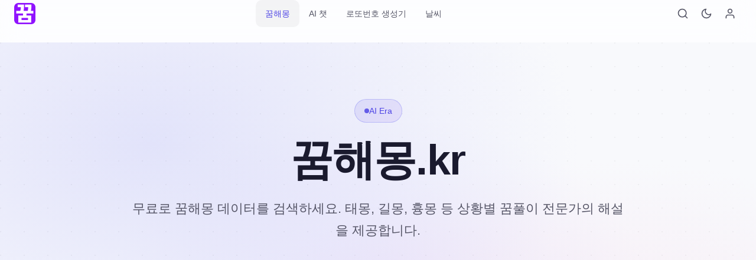

--- FILE ---
content_type: text/html; charset=UTF-8
request_url: https://xn--cw0bv1sgtv.kr/dream_reading/1678
body_size: 8248
content:
<!DOCTYPE html>
<html lang="ko">
<head>

<!-- META -->
<meta charset="utf-8">
<meta name="generator" content="Rhymix">
<meta name="viewport" content="width=device-width, initial-scale=1.0" />
<meta name="csrf-token" content="NQXT1wAlNKk5jT4c" />
<meta name="keywords" content="꿈해몽, 꿈풀이, 무료 꿈해몽, 해몽 검색, 태몽, 길몽, 흉몽" />
<meta name="description" content="●들쥐가 들어와서 집안을 어지럽히는 꿈 → 집안식구들끼리 다투거나 동료, 친구들과 싸움이 일어나 손해를 보게 될 것을 의미한다. 들쥐는 쥐의 부정적인 면을 의미한다. 각별히 신중하게 처신해야겠다. ●잡았던 쥐가..." />

<!-- TITLE -->
<title>꿈해몽 - 쥐에 관한 꿈</title>

<!-- CSS -->
<link rel="stylesheet" href="/files/cache/assets/combined/2860927aaebd48afed1a26f530b0b60a9df9b194.css?t=1768128453" />
<link rel="stylesheet" href="/common/css/xeicon/xeicon.min.css" />

<!-- JS -->
<script src="/files/cache/assets/combined/253fcf3b79a844dc9f10d09dab0dcd15ac1eb358.js?t=1768128454"></script>

<!-- RSS -->
<link rel="alternate" type="application/rss+xml" title="Site RSS" href="https://꿈해몽.kr/rss" />
<link rel="alternate" type="application/atom+xml" title="Site Atom" href="https://꿈해몽.kr/atom" />

<!-- ICONS AND OTHER LINKS -->
<link rel="canonical" href="https://꿈해몽.kr/dream_reading/1678" />
<link rel="shortcut icon" href="/files/attach/xeicon/favicon.ico?t=1684676618" />
<link rel="apple-touch-icon" href="/files/attach/xeicon/mobicon.png?t=1684676618" />

<!-- OTHER HEADERS -->
<meta name="twitter:card" content="summary" />
<meta name="twitter:title" content="꿈해몽 - 쥐에 관한 꿈" />
<meta name="twitter:description" content="●들쥐가 들어와서 집안을 어지럽히는 꿈 → 집안식구들끼리 다투거나 동료, 친구들과 싸움이 일어나 손해를 보게 될 것을 의미한다. 들쥐는 쥐의 부정적인 면을 의미한다. 각별히 신중하게 처신해야겠다. ●잡았던 쥐가..." />
<meta property="og:url" content="https://꿈해몽.kr/dream_reading/1678" />
<meta property="og:title" content="꿈해몽 - 쥐에 관한 꿈" />
<meta property="og:site_name" content="꿈해몽" />
<meta property="og:description" content="●들쥐가 들어와서 집안을 어지럽히는 꿈 → 집안식구들끼리 다투거나 동료, 친구들과 싸움이 일어나 손해를 보게 될 것을 의미한다. 들쥐는 쥐의 부정적인 면을 의미한다. 각별히 신중하게 처신해야겠다. ●잡았던 쥐가..." />
<meta property="og:type" content="article" />
<meta property="og:locale" content="ko_KR" />
<meta property="og:article:section" content="꿈해몽.kr" />

<meta property="og:image" content="https://xn--cw0bv1sgtv.kr/files/attach/xeicon/favicon.ico?20230521224338">
<meta name="google-adsense-account" content="ca-pub-5369386276986017">
<link rel="preconnect" href="https://pagead2.googlesyndication.com">
<link rel="preconnect" href="https://googleads.g.doubleclick.net">
<link rel="preconnect" href="https://ep2.adtrafficquality.google">

<script async src="https://pagead2.googlesyndication.com/pagead/js/adsbygoogle.js?client=ca-pub-5369386276986017"
     crossorigin="anonymous"></script>
</head>

<!-- BODY START -->
<body>

<!-- COMMON JS VARIABLES -->
<script>
	var default_url = "https://xn--cw0bv1sgtv.kr/";
	var current_url = "https://xn--cw0bv1sgtv.kr/?mid=dream_reading&document_srl=1678";
	var request_uri = "https://xn--cw0bv1sgtv.kr/";
	var current_lang = xe.current_lang = "ko";
	var current_mid = "dream_reading";
	var http_port = null;
	var https_port = null;
	var enforce_ssl = true;
	var cookies_ssl = false;
	var rewrite_level = 1;
	if (detectColorScheme) detectColorScheme();
</script>

<!-- PAGE CONTENT -->










		

	

	




<load
    target="https://cdn.jsdelivr.net/gh/orioncactus/pretendard@v1.3.9/dist/web/variable/pretendardvariable-dynamic-subset.min.css" />




<script>
    (function () {
        var theme = localStorage.getItem('nexus-theme');
        if (!theme) {
            theme = 'dark';
            if (theme === 'auto') {
                theme = window.matchMedia('(prefers-color-scheme: dark)').matches ? 'dark' : 'light';
            }
        }
        document.documentElement.setAttribute('data-theme', theme);
    })();
</script>


<a href="#content" class="nx-skip-nav">본문으로 이동</a>


<div class="nx-layout is-main-page has-fixed-header">

    
    <header class="nx-header is-fixed">
        <div class="nx-container">
            <div class="nx-header__inner">

                
                <a href="https://xn--cw0bv1sgtv.kr/"
                    class="nx-logo">
	                    <img src="https://꿈해몽.kr/files/attach/images/8680/bd3fefc6b034f7ffb42fe86ac99f96d1.png" alt="꿈해몽.kr" class="nx-logo__image"
                        data-logo-dark="https://꿈해몽.kr/files/attach/images/8680/bd3fefc6b034f7ffb42fe86ac99f96d1.png"
                        data-logo-light="https://꿈해몽.kr/files/attach/images/8680/99b983892094b5c6d2fc3736e15da7d1.png" />
	                </a>

                
	<nav class="nx-nav" aria-label="Main Navigation">
                    <ul class="nx-nav__list">
	<li
                            class="nx-nav__item is-active">
                            <a href="/dream_reading"
                                class="nx-nav__link is-active"
	>꿈해몽</a>

                            
	                        </li><li
                            class="nx-nav__item">
                            <a href="/srchat"
                                class="nx-nav__link"
	>AI 챗</a>

                            
	                        </li><li
                            class="nx-nav__item">
                            <a href="https://lottoflick.com/"
                                class="nx-nav__link"
	target="_blank">로또번호 생성기</a>

                            
	                        </li><li
                            class="nx-nav__item">
                            <a href="https://skymory.com/"
                                class="nx-nav__link"
	target="_blank">날씨</a>

                            
	                        </li>                    </ul>
                </nav>
                
                <div class="nx-header__actions">

                    
	<button type="button" class="nx-icon-btn nx-search-open"
                        aria-label="검색">
                        <svg xmlns="http://www.w3.org/2000/svg" viewBox="0 0 24 24" fill="none" stroke="currentColor"
                            stroke-width="2" stroke-linecap="round" stroke-linejoin="round">
                            <circle cx="11" cy="11" r="8"></circle>
                            <line x1="21" y1="21" x2="16.65" y2="16.65"></line>
                        </svg>
                    </button>
                    
	<button type="button"
                        class="nx-icon-btn nx-theme-toggle" aria-label="테마 변경">
                        <svg class="nx-theme-toggle__icon--light" xmlns="http://www.w3.org/2000/svg" viewBox="0 0 24 24"
                            fill="none" stroke="currentColor" stroke-width="2" stroke-linecap="round"
                            stroke-linejoin="round">
                            <circle cx="12" cy="12" r="5"></circle>
                            <line x1="12" y1="1" x2="12" y2="3"></line>
                            <line x1="12" y1="21" x2="12" y2="23"></line>
                            <line x1="4.22" y1="4.22" x2="5.64" y2="5.64"></line>
                            <line x1="18.36" y1="18.36" x2="19.78" y2="19.78"></line>
                            <line x1="1" y1="12" x2="3" y2="12"></line>
                            <line x1="21" y1="12" x2="23" y2="12"></line>
                            <line x1="4.22" y1="19.78" x2="5.64" y2="18.36"></line>
                            <line x1="18.36" y1="5.64" x2="19.78" y2="4.22"></line>
                        </svg>
                        <svg class="nx-theme-toggle__icon--dark" xmlns="http://www.w3.org/2000/svg" viewBox="0 0 24 24"
                            fill="none" stroke="currentColor" stroke-width="2" stroke-linecap="round"
                            stroke-linejoin="round">
                            <path d="M21 12.79A9 9 0 1 1 11.21 3 7 7 0 0 0 21 12.79z"></path>
                        </svg>
                    </button>
                    
	
                    
                    <div class="nx-user-menu">
	                        
                        <a href="/index.php?mid=dream_reading&amp;document_srl=1678&amp;act=dispMemberLoginForm" class="nx-icon-btn"
                            aria-label="로그인">
                            <svg xmlns="http://www.w3.org/2000/svg" viewBox="0 0 24 24" fill="none"
                                stroke="currentColor" stroke-width="2" stroke-linecap="round" stroke-linejoin="round">
                                <path d="M20 21v-2a4 4 0 0 0-4-4H8a4 4 0 0 0-4 4v2"></path>
                                <circle cx="12" cy="7" r="4"></circle>
                            </svg>
                        </a>
	                    </div>

                    
                    <button type="button" class="nx-icon-btn nx-mobile-menu-btn"
                        aria-label="메뉴 열기" aria-expanded="false">
                        <svg xmlns="http://www.w3.org/2000/svg" viewBox="0 0 24 24" fill="none" stroke="currentColor"
                            stroke-width="2" stroke-linecap="round" stroke-linejoin="round">
                            <line x1="3" y1="12" x2="21" y2="12"></line>
                            <line x1="3" y1="6" x2="21" y2="6"></line>
                            <line x1="3" y1="18" x2="21" y2="18"></line>
                        </svg>
                    </button>

                </div>
            </div>
        </div>
    </header>
    

    
	<section class="nx-hero">
        
        <div class="nx-hero__bg">
            <div class="nx-hero__bg-gradient"></div>
            <div class="nx-hero__bg-pattern"></div>
	        </div>

        
	
        
        <div class="nx-hero__content nx-anim-fade-in-up">
            
            <div class="nx-hero__badge nx-anim-fade-in nx-anim-delay-200">
                <span class="nx-hero__badge-dot"></span>
                <span>AI Era</span>
            </div>

            
            <h1 class="nx-hero__title nx-anim-fade-in-up nx-anim-delay-300">
		꿈해몽.kr	            </h1>

            
            <p class="nx-hero__subtitle nx-anim-fade-in-up nx-anim-delay-400">
	무료로 꿈해몽 데이터를 검색하세요. 태몽, 길몽, 흉몽 등 상황별 꿈풀이 전문가의 해설을 제공합니다.            </p>

            
            <div class="nx-hero__actions nx-anim-fade-in-up nx-anim-delay-500">
	                <a href="#content" class="nx-btn nx-btn--primary">
	더 알아보기                    <svg xmlns="http://www.w3.org/2000/svg" viewBox="0 0 24 24" fill="none" stroke="currentColor"
                        stroke-width="2" stroke-linecap="round" stroke-linejoin="round">
                        <line x1="12" y1="5" x2="12" y2="19"></line>
                        <polyline points="19 12 12 19 5 12"></polyline>
                    </svg>
                </a>
	
	            </div>
        </div>
    </section>    

    
	    

    
    <main class="nx-main" id="content">
        <div class="nx-container">
            <div class="nx-main__inner">
                <div class="nx-content">
	

<script>
    window.nexus_settings = {
        ai_model: 'gemma3:4b',
        enable_ai_summary: 'N',
        enable_ai_tags: 'Y'
    };
</script>



<div class="nxb-read">
    
    <header class="nxb-read-header">
        
	
        
        <h1 class="nxb-read-title">
            <a href="https://꿈해몽.kr/dream_reading/1678">쥐에 관한 꿈</a>
        </h1>

        
        <div class="nxb-read-meta">
	            <div class="nxb-read-author" style="display:none"></div>
            <div class="nxb-read-date" style="margin-bottom:10px; color:#666; font-size:14px;">
	2008년 12월 22일 15:20            </div>
	            <div class="nxb-read-stats">
                <span class="nxb-stat" title="조회수">
                    <svg width="16" height="16" viewBox="0 0 24 24" fill="none" stroke="currentColor" stroke-width="2">
                        <path d="M1 12s4-8 11-8 11 8 11 8-4 8-11 8-11-8-11-8z"></path>
                        <circle cx="12" cy="12" r="3"></circle>
                    </svg>
	9,580                </span>
		            </div>
        </div>
    </header>

    
	
    
	
    
    <article class="nxb-read-body">
	        <div class="nxb-content-body">
	<!--BeforeDocument(1678,0)--><div class="document_1678_0 rhymix_content xe_content"><div class="xe_content"><span style="font-size:18px;">●들쥐가 들어와서 집안을 어지럽히는 꿈 &rarr; 집안식구들끼리 다투거나 동료, 친구들과 싸움이 일어나 손해를 보게 될 것을 의미한다. 들쥐는 쥐의 부정적인 면을 의미한다. 각별히 신중하게 처신해야겠다.<br />
<br />
●잡았던 쥐가 도망가는 꿈 &rarr; 거의 성사단계에 있던 일이 허사가 되어버림을 의미한다. 실망이 크겠지만 다음 기회를 위해 자신을 개발하고 준비하는 노력이 필요한 시기다.<br />
<br />
●쥐가 다른 짐승으로 변하는 꿈 &rarr; 사업상 치열한 암중모색전이 벌어져 신경을 많이 써야할 일이 있음을 의미한다. 신중하고 냉정하게 한걸음 물러나 대처하는 태도가 필요하다.<br />
<br />
●쥐가 옷감 등을 갉아 먹는 꿈 &rarr; 노력의 대가로 돈이 들어와 살림이 넉넉해지고 몸과 마음은 평화를 누리게 됨을 의미한다. 자기개발의 모습을 암시하는 꿈일 수도 있다.<br />
<br />
●쥐구멍에서 쥐가 머리를 내밀고 눈을 반짝이는 꿈 &rarr; 누군가 당신에게 관심을 가지고 지켜보는 사람이 있음을 의미한다. 물론 도움이나 호의를 가지고 있는 사람이다. 그사람이 누굴까 생각해보면 떠오르는 그사람!<br />
<br />
●쥐에게 물리는 꿈 &rarr; 생각하지도 못했던 좋은 소식을 듣고 기뻐하거나 미처 깨닫지 못했던 일을 &#39;아하, 그거구나&#39;하고 알게 된다. 즉 자신의 숨겨진 면을 새로 알게 될 수도 있고 자신의 주위에 원래 있던 일이지만 이제야 깨닫게 되는 일 등을 의미한다.<br />
<br />
●창고의 곡식을 쥐떼들이 마구 먹고 있는 모습을 보는 꿈 &rarr; 하고 있는 일이 대성공을 거두고 발전할 것을 의미한다. 창고의 곡식들은 일거리나 사업을 상징하고 쥐떼들은 자신을 포함한 주위사람들 혹은 사원을 의미한다.<br />
<br />
●흰 쥐의 인도를 받아 따라가는 꿈 &rarr; 윗사람의 도움으로 승진하거나 소원을 이룰 것을 의미한다. 흰 쥐는 정신적이고 영적인 후원자나 인도자를 상징한다. 새로운 직장이나 분야에 취업할 수도 있고 새로운 종교에 입문할 수도 있다.</span><br />
&nbsp;</div></div><!--AfterDocument(1678,0)-->        </div>
	    </article>

    
    <footer class="nxb-read-footer">
        
	
        
	


        
        <div class="nxb-vote">
	<button type="button" class="nxb-vote-btn nxb-vote-up is-voted"
                |cond="$__Context->oDocument->getMyVote() > 0"
                onclick="doCallModuleAction('document','procDocumentVoteUp','1678');return false;">
                <svg width="20" height="20" viewBox="0 0 24 24" fill="none" stroke="currentColor" stroke-width="2">
                    <path
                        d="M14 9V5a3 3 0 0 0-3-3l-4 9v11h11.28a2 2 0 0 0 2-1.7l1.38-9a2 2 0 0 0-2-2.3zM7 22H4a2 2 0 0 1-2-2v-7a2 2 0 0 1 2-2h3">
                    </path>
                </svg>
                <span>추천</span>
                <strong>0</strong>
            </button>	<button type="button"
                class="nxb-vote-btn nxb-vote-down is-voted" |cond="$__Context->oDocument->getMyVote() < 0"
                onclick="doCallModuleAction('document','procDocumentVoteDown','1678');return false;">
                <svg width="20" height="20" viewBox="0 0 24 24" fill="none" stroke="currentColor" stroke-width="2">
                    <path
                        d="M10 15v4a3 3 0 0 0 3 3l4-9V2H5.72a2 2 0 0 0-2 1.7l-1.38 9a2 2 0 0 0 2 2.3zm7-13h2.67A2.31 2.31 0 0 1 22 4v7a2.31 2.31 0 0 1-2.33 2H17">
                    </path>
                </svg>
                <span>비추천</span>
                <strong>0</strong>
            </button>        </div>

        
        <div class="nxb-read-actions">
	<a class="nxb-btn nxb-btn--secondary"
                href="/index.php?mid=dream_reading&amp;act=dispBoardWrite&amp;document_srl=1678">
                <svg width="16" height="16" viewBox="0 0 24 24" fill="none" stroke="currentColor" stroke-width="2">
                    <path d="M11 4H4a2 2 0 0 0-2 2v14a2 2 0 0 0 2 2h14a2 2 0 0 0 2-2v-7"></path>
                    <path d="M18.5 2.5a2.121 2.121 0 0 1 3 3L12 15l-4 1 1-4 9.5-9.5z"></path>
                </svg>
	수정            </a>	<a class="nxb-btn nxb-btn--danger"
                href="/index.php?mid=dream_reading&amp;act=dispBoardDelete&amp;document_srl=1678">
                <svg width="16" height="16" viewBox="0 0 24 24" fill="none" stroke="currentColor" stroke-width="2">
                    <polyline points="3 6 5 6 21 6"></polyline>
                    <path d="M19 6v14a2 2 0 0 1-2 2H7a2 2 0 0 1-2-2V6m3 0V4a2 2 0 0 1 2-2h4a2 2 0 0 1 2 2v2"></path>
                </svg>
	삭제            </a>            <a href="/dream_reading" class="nxb-btn nxb-btn--secondary">
                <svg width="16" height="16" viewBox="0 0 24 24" fill="none" stroke="currentColor" stroke-width="2">
                    <line x1="8" y1="6" x2="21" y2="6"></line>
                    <line x1="8" y1="12" x2="21" y2="12"></line>
                    <line x1="8" y1="18" x2="21" y2="18"></line>
                    <line x1="3" y1="6" x2="3.01" y2="6"></line>
                    <line x1="3" y1="12" x2="3.01" y2="12"></line>
                    <line x1="3" y1="18" x2="3.01" y2="18"></line>
                </svg>
	목록            </a>
        </div>
    </footer>

    
	</div>




<script>
    window.nexus_settings = {
        ai_model: 'gemma3:4b',
        enable_ai_summary: 'N',
        enable_ai_tags: 'Y'
    };
</script>





<div class="nxb-comments" id="comment">
    
    <div class="nxb-comments-header">
        <h3 class="nxb-comments-title">
            <svg width="20" height="20" viewBox="0 0 24 24" fill="none" stroke="currentColor" stroke-width="2">
                <path d="M21 15a2 2 0 0 1-2 2H7l-4 4V5a2 2 0 0 1 2-2h14a2 2 0 0 1 2 2z"></path>
            </svg>
            댓글 <strong>0</strong>
        </h3>
    </div>

    
	
    
    <div class="nxb-comment-list">
	    </div>

    
	<div class="nxb-no-comments">
        <p>아직 댓글이 없습니다. 첫 댓글을 작성해보세요!</p>
    </div>
    
	</div>


<script>
    jQuery(function ($) {
        // 첨부파일 토글
        $('.nxb-attachments-toggle').on('click', function () {
            $(this).closest('.nxb-attachments').toggleClass('is-open');
        });

        // AI 요약 토글
        $('[data-action="toggle-summary"]').on('click', function () {
            $(this).closest('.nxb-ai-summary').toggleClass('is-collapsed');
        });
    });
</script>




<div class="nxb-board-header">
    <div class="nxb-header-left">
        <h2 class="nxb-board-title">꿈해몽.kr</h2>
        <span class="nxb-post-count">194 게시글</span>
    </div>
    <div class="nxb-header-right">
        
        <div class="nxb-view-switch">
            <button type="button" class="nxb-view-btn is-active" |cond="$__Context->skin_vars->list_style == 'card'"
                data-view="card" title="카드형">
                <svg width="16" height="16" viewBox="0 0 24 24" fill="none" stroke="currentColor" stroke-width="2">
                    <rect x="3" y="3" width="7" height="7"></rect>
                    <rect x="14" y="3" width="7" height="7"></rect>
                    <rect x="3" y="14" width="7" height="7"></rect>
                    <rect x="14" y="14" width="7" height="7"></rect>
                </svg>
            </button>
            <button type="button" class="nxb-view-btn is-active" |cond="$__Context->skin_vars->list_style == 'list'"
                data-view="list" title="리스트형">
                <svg width="16" height="16" viewBox="0 0 24 24" fill="none" stroke="currentColor" stroke-width="2">
                    <line x1="8" y1="6" x2="21" y2="6"></line>
                    <line x1="8" y1="12" x2="21" y2="12"></line>
                    <line x1="8" y1="18" x2="21" y2="18"></line>
                    <line x1="3" y1="6" x2="3.01" y2="6"></line>
                    <line x1="3" y1="12" x2="3.01" y2="12"></line>
                    <line x1="3" y1="18" x2="3.01" y2="18"></line>
                </svg>
            </button>
            <button type="button" class="nxb-view-btn is-active" |cond="$__Context->skin_vars->list_style == 'gallery'"
                data-view="gallery" title="갤러리형">
                <svg width="16" height="16" viewBox="0 0 24 24" fill="none" stroke="currentColor" stroke-width="2">
                    <rect x="3" y="3" width="18" height="18" rx="2" ry="2"></rect>
                    <circle cx="8.5" cy="8.5" r="1.5"></circle>
                    <polyline points="21 15 16 10 5 21"></polyline>
                </svg>
            </button>
        </div>
    </div>
</div>

<div class="nxb-board nxb-style-list nxb-cols-3" id="board_list"
   >

    
	
    
	
    
		<div class="nxb-item nxb-scroll-reveal">
            <div class="nxb-item-inner">
                
	
                
                <div class="nxb-content">
                    <div class="nxb-meta">
		<span class="nxb-reading-time">
                            <svg width="12" height="12" viewBox="0 0 24 24" fill="none" stroke="currentColor"
                                stroke-width="2">
                                <circle cx="12" cy="12" r="10"></circle>
                                <polyline points="12 6 12 12 16 14"></polyline>
                            </svg>
	2분
                        </span>                    </div>
                    <h3 class="nxb-title">
                        <a href="/dream_reading/1678">쥐에 관한 꿈</a>
		                    </h3>
	
                    
	
                    <div class="nxb-footer">
	                        <div class="nxb-stats">
			                        </div>
                    </div>
                </div>
            </div>
        </div><div class="nxb-item nxb-scroll-reveal">
            <div class="nxb-item-inner">
                
	
                
                <div class="nxb-content">
                    <div class="nxb-meta">
		<span class="nxb-reading-time">
                            <svg width="12" height="12" viewBox="0 0 24 24" fill="none" stroke="currentColor"
                                stroke-width="2">
                                <circle cx="12" cy="12" r="10"></circle>
                                <polyline points="12 6 12 12 16 14"></polyline>
                            </svg>
	0분
                        </span>                    </div>
                    <h3 class="nxb-title">
                        <a href="/dream_reading/1677">기쁨,슬픔에 관한 꿈</a>
		                    </h3>
	
                    
	
                    <div class="nxb-footer">
	                        <div class="nxb-stats">
			                        </div>
                    </div>
                </div>
            </div>
        </div><div class="nxb-item nxb-scroll-reveal">
            <div class="nxb-item-inner">
                
	
                
                <div class="nxb-content">
                    <div class="nxb-meta">
		<span class="nxb-reading-time">
                            <svg width="12" height="12" viewBox="0 0 24 24" fill="none" stroke="currentColor"
                                stroke-width="2">
                                <circle cx="12" cy="12" r="10"></circle>
                                <polyline points="12 6 12 12 16 14"></polyline>
                            </svg>
	0분
                        </span>                    </div>
                    <h3 class="nxb-title">
                        <a href="/dream_reading/1676">물속의 동물</a>
		                    </h3>
	
                    
	
                    <div class="nxb-footer">
	                        <div class="nxb-stats">
			                        </div>
                    </div>
                </div>
            </div>
        </div><div class="nxb-item nxb-scroll-reveal">
            <div class="nxb-item-inner">
                
	
                
                <div class="nxb-content">
                    <div class="nxb-meta">
		<span class="nxb-reading-time">
                            <svg width="12" height="12" viewBox="0 0 24 24" fill="none" stroke="currentColor"
                                stroke-width="2">
                                <circle cx="12" cy="12" r="10"></circle>
                                <polyline points="12 6 12 12 16 14"></polyline>
                            </svg>
	0분
                        </span>                    </div>
                    <h3 class="nxb-title">
                        <a href="/dream_reading/1675">가족</a>
		                    </h3>
	
                    
	
                    <div class="nxb-footer">
	                        <div class="nxb-stats">
			                        </div>
                    </div>
                </div>
            </div>
        </div><div class="nxb-item nxb-scroll-reveal">
            <div class="nxb-item-inner">
                
	
                
                <div class="nxb-content">
                    <div class="nxb-meta">
		<span class="nxb-reading-time">
                            <svg width="12" height="12" viewBox="0 0 24 24" fill="none" stroke="currentColor"
                                stroke-width="2">
                                <circle cx="12" cy="12" r="10"></circle>
                                <polyline points="12 6 12 12 16 14"></polyline>
                            </svg>
	0분
                        </span>                    </div>
                    <h3 class="nxb-title">
                        <a href="/dream_reading/1674">만족.불만.소원.절망에 관한꿈</a>
		                    </h3>
	
                    
	
                    <div class="nxb-footer">
	                        <div class="nxb-stats">
			                        </div>
                    </div>
                </div>
            </div>
        </div><div class="nxb-item nxb-scroll-reveal">
            <div class="nxb-item-inner">
                
	
                
                <div class="nxb-content">
                    <div class="nxb-meta">
		<span class="nxb-reading-time">
                            <svg width="12" height="12" viewBox="0 0 24 24" fill="none" stroke="currentColor"
                                stroke-width="2">
                                <circle cx="12" cy="12" r="10"></circle>
                                <polyline points="12 6 12 12 16 14"></polyline>
                            </svg>
	0분
                        </span>                    </div>
                    <h3 class="nxb-title">
                        <a href="/dream_reading/1673">신발에 관한 꿈</a>
		                    </h3>
	
                    
	
                    <div class="nxb-footer">
	                        <div class="nxb-stats">
			                        </div>
                    </div>
                </div>
            </div>
        </div><div class="nxb-item nxb-scroll-reveal">
            <div class="nxb-item-inner">
                
	
                
                <div class="nxb-content">
                    <div class="nxb-meta">
		<span class="nxb-reading-time">
                            <svg width="12" height="12" viewBox="0 0 24 24" fill="none" stroke="currentColor"
                                stroke-width="2">
                                <circle cx="12" cy="12" r="10"></circle>
                                <polyline points="12 6 12 12 16 14"></polyline>
                            </svg>
	0분
                        </span>                    </div>
                    <h3 class="nxb-title">
                        <a href="/dream_reading/1672">예능에 관한 꿈</a>
		                    </h3>
	
                    
	
                    <div class="nxb-footer">
	                        <div class="nxb-stats">
			                        </div>
                    </div>
                </div>
            </div>
        </div><div class="nxb-item nxb-scroll-reveal">
            <div class="nxb-item-inner">
                
	
                
                <div class="nxb-content">
                    <div class="nxb-meta">
		<span class="nxb-reading-time">
                            <svg width="12" height="12" viewBox="0 0 24 24" fill="none" stroke="currentColor"
                                stroke-width="2">
                                <circle cx="12" cy="12" r="10"></circle>
                                <polyline points="12 6 12 12 16 14"></polyline>
                            </svg>
	0분
                        </span>                    </div>
                    <h3 class="nxb-title">
                        <a href="/dream_reading/1671">피에 관한 꿈</a>
		                    </h3>
	
                    
	
                    <div class="nxb-footer">
	                        <div class="nxb-stats">
			                        </div>
                    </div>
                </div>
            </div>
        </div><div class="nxb-item nxb-scroll-reveal">
            <div class="nxb-item-inner">
                
	
                
                <div class="nxb-content">
                    <div class="nxb-meta">
		<span class="nxb-reading-time">
                            <svg width="12" height="12" viewBox="0 0 24 24" fill="none" stroke="currentColor"
                                stroke-width="2">
                                <circle cx="12" cy="12" r="10"></circle>
                                <polyline points="12 6 12 12 16 14"></polyline>
                            </svg>
	0분
                        </span>                    </div>
                    <h3 class="nxb-title">
                        <a href="/dream_reading/1670">복권운</a>
		                    </h3>
	
                    
	
                    <div class="nxb-footer">
	                        <div class="nxb-stats">
			                        </div>
                    </div>
                </div>
            </div>
        </div><div class="nxb-item nxb-scroll-reveal">
            <div class="nxb-item-inner">
                
	
                
                <div class="nxb-content">
                    <div class="nxb-meta">
		<span class="nxb-reading-time">
                            <svg width="12" height="12" viewBox="0 0 24 24" fill="none" stroke="currentColor"
                                stroke-width="2">
                                <circle cx="12" cy="12" r="10"></circle>
                                <polyline points="12 6 12 12 16 14"></polyline>
                            </svg>
	0분
                        </span>                    </div>
                    <h3 class="nxb-title">
                        <a href="/dream_reading/1669">물에 관한 꿈</a>
		                    </h3>
	
                    
	
                    <div class="nxb-footer">
	                        <div class="nxb-stats">
			                        </div>
                    </div>
                </div>
            </div>
        </div>	</div>

<div class="nxb-board-footer">
    
    <div class="nxb-actions">
        <a href="/index.php?mid=dream_reading&amp;act=dispBoardWrite"
            class="nxb-btn nxb-btn--primary">
            <svg width="16" height="16" viewBox="0 0 24 24" fill="none" stroke="currentColor" stroke-width="2">
                <path d="M11 4H4a2 2 0 0 0-2 2v14a2 2 0 0 0 2 2h14a2 2 0 0 0 2-2v-7"></path>
                <path d="M18.5 2.5a2.121 2.121 0 0 1 3 3L12 15l-4 1 1-4 9.5-9.5z"></path>
            </svg>
	쓰기        </a>
        <a href="/index.php?mid=dream_reading&amp;act=dispBoardTagList" class="nxb-btn nxb-btn--secondary">
            <svg width="16" height="16" viewBox="0 0 24 24" fill="none" stroke="currentColor" stroke-width="2">
                <path d="M20.59 13.41l-7.17 7.17a2 2 0 0 1-2.83 0L2 12V2h10l8.59 8.59a2 2 0 0 1 0 2.82z"></path>
                <line x1="7" y1="7" x2="7.01" y2="7"></line>
            </svg>
	태그        </a>
	    </div>

    
	<form action="https://꿈해몽.kr/" method="get" class="nxb-search">
        <input type="hidden" name="mid" value="dream_reading" />
        <input type="hidden" name="category" value="" />
        <div class="nxb-search-inner">
            <select name="search_target" class="nxb-search-select">
	<option value="title_content" selected="selected"
                    |cond="isset($__Context->search_target) && $__Context->search_target == $__Context->key">제목+내용</option><option value="title" selected="selected"
                    |cond="isset($__Context->search_target) && $__Context->search_target == $__Context->key">제목</option><option value="content" selected="selected"
                    |cond="isset($__Context->search_target) && $__Context->search_target == $__Context->key">내용</option><option value="comment" selected="selected"
                    |cond="isset($__Context->search_target) && $__Context->search_target == $__Context->key">댓글</option><option value="user_name" selected="selected"
                    |cond="isset($__Context->search_target) && $__Context->search_target == $__Context->key">이름</option><option value="nick_name" selected="selected"
                    |cond="isset($__Context->search_target) && $__Context->search_target == $__Context->key">닉네임</option><option value="user_id" selected="selected"
                    |cond="isset($__Context->search_target) && $__Context->search_target == $__Context->key">아이디</option><option value="regdate" selected="selected"
                    |cond="isset($__Context->search_target) && $__Context->search_target == $__Context->key">등록일</option><option value="tag" selected="selected"
                    |cond="isset($__Context->search_target) && $__Context->search_target == $__Context->key">태그</option>            </select>
            <div class="nxb-search-input-wrap">
                <input type="text" name="search_keyword" value=""
                    placeholder="검색어를 입력하세요" class="nxb-search-input" />
                <button type="submit" class="nxb-search-btn">
                    <svg width="18" height="18" viewBox="0 0 24 24" fill="none" stroke="currentColor" stroke-width="2">
                        <circle cx="11" cy="11" r="8"></circle>
                        <line x1="21" y1="21" x2="16.65" y2="16.65"></line>
                    </svg>
                </button>
            </div>
        </div>
    </form>
    
	<nav class="nxb-pagination" aria-label="페이지 네비게이션">
        <a href="/dream_reading" class="nxb-page-btn nxb-page-prev">
            <svg width="16" height="16" viewBox="0 0 24 24" fill="none" stroke="currentColor" stroke-width="2">
                <polyline points="11 17 6 12 11 7"></polyline>
                <polyline points="18 17 13 12 18 7"></polyline>
            </svg>
        </a>
        <div class="nxb-page-numbers">
			<a href="/dream_reading?page=7"
                    class="nxb-page-link">7</a>			<a href="/dream_reading?page=8"
                    class="nxb-page-link">8</a>			<a href="/dream_reading?page=9"
                    class="nxb-page-link">9</a>			<a href="/dream_reading?page=10"
                    class="nxb-page-link">10</a>			<a href="/dream_reading?page=11"
                    class="nxb-page-link">11</a>		<strong class="nxb-page-current">12</strong>				<a href="/dream_reading?page=13"
                    class="nxb-page-link">13</a>			<a href="/dream_reading?page=14"
                    class="nxb-page-link">14</a>			<a href="/dream_reading?page=15"
                    class="nxb-page-link">15</a>			<a href="/dream_reading?page=16"
                    class="nxb-page-link">16</a>	        </div>
        <a href="/dream_reading?page=20" class="nxb-page-btn nxb-page-next">
            <svg width="16" height="16" viewBox="0 0 24 24" fill="none" stroke="currentColor" stroke-width="2">
                <polyline points="13 17 18 12 13 7"></polyline>
                <polyline points="6 17 11 12 6 7"></polyline>
            </svg>
        </a>
    </nav></div>

                </div>
            </div>
        </div>
    </main>
    

    
    <footer class="nx-footer">
        <div class="nx-footer__main">
            <div class="nx-container">
                <div class="nx-footer__grid">
                    
                    <div class="nx-footer__brand">
                        <div class="nx-footer__logo">
	                            <img src="https://꿈해몽.kr/files/attach/images/8680/6f7bd68230e0fcf171641379b68a973f.png" alt="" class="nx-footer__logo-img" />
	                        </div>
                        <p class="nx-footer__description">
	AI 시대에 맞는 현대적이고 미래지향적인 레이아웃.                        </p>

                        
                        <div class="nx-footer__social">
					                        </div>
                    </div>

                    
		<div class="nx-footer__column">
                            <h4 class="nx-footer__column-title">
	<a href="https://ellimbeauty.shop/" target="_blank">ellimbeauty</a>	                            </h4>
	                        </div><div class="nx-footer__column">
                            <h4 class="nx-footer__column-title">
	<a href="/share_dream_story" >꿈 공유</a>	                            </h4>
	                        </div>	                </div>
            </div>
        </div>

        
        <div class="nx-footer__bottom">
            <div class="nx-container">
                <div class="nx-footer__bottom-inner">
                    <p class="nx-footer__copyright">
	                        © 2026 지방세.한국 Layout. All Rights Reserved.	                    </p>

                    
                    <div class="nx-footer__bottom-links">
	                        <a href="/index.php?mid=dream_reading&amp;act=dispMemberLoginForm"
                            class="nx-footer__bottom-link">로그인</a>
                        <a href="/index.php?mid=dream_reading&amp;act=dispMemberSignUpForm"
                            class="nx-footer__bottom-link">회원가입</a>
	                    </div>
                </div>
            </div>
        </div>
    </footer>
    

</div>



<div class="nx-search-overlay">
    <form action="https://꿈해몽.kr/" method="get" class="nx-search-overlay__inner"><input type="hidden" name="error_return_url" value="/dream_reading/1678" />
        <input type="hidden" name="mid" value="dream_reading" />
        <input type="hidden" name="act" value="IS" />
        <input type="text" name="is_keyword" class="nx-search-overlay__input"
            placeholder="검색어를 입력하세요..." value=""
            autocomplete="off" />
    </form>
    <button type="button" class="nx-search-overlay__close" aria-label="검색 닫기">
        <svg xmlns="http://www.w3.org/2000/svg" width="24" height="24" viewBox="0 0 24 24" fill="none"
            stroke="currentColor" stroke-width="2" stroke-linecap="round" stroke-linejoin="round">
            <line x1="18" y1="6" x2="6" y2="18"></line>
            <line x1="6" y1="6" x2="18" y2="18"></line>
        </svg>
    </button>
</div>


<div class="nx-mobile-menu">
    <div class="nx-mobile-menu__header">
        <a href="/" class="nx-logo">
	            <span class="nx-logo__text">꿈해몽.kr</span>
	        </a>
        <button type="button" class="nx-icon-btn nx-mobile-menu__close"
            aria-label="메뉴 닫기">
            <svg xmlns="http://www.w3.org/2000/svg" viewBox="0 0 24 24" fill="none" stroke="currentColor"
                stroke-width="2" stroke-linecap="round" stroke-linejoin="round">
                <line x1="18" y1="6" x2="6" y2="18"></line>
                <line x1="6" y1="6" x2="18" y2="18"></line>
            </svg>
        </button>
    </div>
    <nav class="nx-mobile-menu__nav">
	<ul class="nx-mobile-menu__list">
	<li>
                <a href="/dream_reading" class="nx-mobile-menu__link is-active"
	>꿈해몽</a>
	            </li><li>
                <a href="/srchat" class="nx-mobile-menu__link"
	>AI 챗</a>
	            </li><li>
                <a href="https://lottoflick.com/" class="nx-mobile-menu__link"
	target="_blank">로또번호 생성기</a>
	            </li><li>
                <a href="https://skymory.com/" class="nx-mobile-menu__link"
	target="_blank">날씨</a>
	            </li>        </ul>    </nav>
</div>



<button type="button" class="nx-back-to-top" aria-label="맨 위로">
    <svg xmlns="http://www.w3.org/2000/svg" viewBox="0 0 24 24" fill="none" stroke="currentColor" stroke-width="2"
        stroke-linecap="round" stroke-linejoin="round">
        <polyline points="18 15 12 9 6 15"></polyline>
    </svg>
</button>
<script async src="https://pagead2.googlesyndication.com/pagead/js/adsbygoogle.js?client=ca-pub-5369386276986017"
     crossorigin="anonymous"></script>
<!-- 꿈해몽모바일 -->
<ins class="adsbygoogle"
     style="display:inline-block;width:320px;height:50px"
     data-ad-client="ca-pub-5369386276986017"
     data-ad-slot="6240245664"></ins>
<script>
     (adsbygoogle = window.adsbygoogle || []).push({});
</script>


<!-- ETC -->
<div id="rhymix_alert"></div>
<div id="rhymix_debug_panel"></div>
<div id="rhymix_debug_button"></div>

<!-- BODY JS -->
<script src="/files/cache/js_filter_compiled/69b1cd78198b455465ce305405a513bf.ko.compiled.js?t=1766573675"></script>
<script src="/files/cache/js_filter_compiled/2fd11393a206160a0908d3835dc981f6.ko.compiled.js?t=1766573675"></script>
<script src="/files/cache/js_filter_compiled/de253fd0c561c7d54e7b8b6e4f77fca8.ko.compiled.js?t=1766573675"></script>

</body>
</html>


--- FILE ---
content_type: text/html; charset=utf-8
request_url: https://www.google.com/recaptcha/api2/aframe
body_size: 270
content:
<!DOCTYPE HTML><html><head><meta http-equiv="content-type" content="text/html; charset=UTF-8"></head><body><script nonce="H6bBHJX9MbQvFtUh8DhPxw">/** Anti-fraud and anti-abuse applications only. See google.com/recaptcha */ try{var clients={'sodar':'https://pagead2.googlesyndication.com/pagead/sodar?'};window.addEventListener("message",function(a){try{if(a.source===window.parent){var b=JSON.parse(a.data);var c=clients[b['id']];if(c){var d=document.createElement('img');d.src=c+b['params']+'&rc='+(localStorage.getItem("rc::a")?sessionStorage.getItem("rc::b"):"");window.document.body.appendChild(d);sessionStorage.setItem("rc::e",parseInt(sessionStorage.getItem("rc::e")||0)+1);localStorage.setItem("rc::h",'1769904553637');}}}catch(b){}});window.parent.postMessage("_grecaptcha_ready", "*");}catch(b){}</script></body></html>

--- FILE ---
content_type: text/css
request_url: https://xn--cw0bv1sgtv.kr/files/cache/assets/combined/2860927aaebd48afed1a26f530b0b60a9df9b194.css?t=1768128453
body_size: 20265
content:
@charset "UTF-8";

/* Original file: files/cache/assets/compiled/d90c1d1e856acec079d2d8531f63baab6517abad.rhymix.scss.min.css */

body,table,input,textarea,select,button{font-family:sans-serif;font-size:12px}article,aside,details,figcaption,figure,footer,header,hgroup,nav,section{display:block}body{position:relative}body.rx_modal_open{overflow:hidden;position:fixed}a img{border:0}[hidden]{display:none}.xe_content,.rhymix_content{font-family:inherit;font-size:13px;line-height:160%;word-break:normal;word-wrap:break-word;overflow-wrap:anywhere}.xe_content p,.rhymix_content p{margin:0 0 0px 0;line-height:160%}.xe_content p span,.rhymix_content p span{line-height:160%}.xe_content img,.xe_content video,.rhymix_content img,.rhymix_content video{max-width:100%;height:auto}.xe_content table,.rhymix_content table{font:inherit}.xe_content blockquote,.rhymix_content blockquote{padding:2px 0;border-style:solid;border-color:#ccc;border-width:0;border-left-width:5px;padding-left:20px;padding-right:8px}.xe_content blockquote:lang(ar),.xe_content blockquote:lang(arc),.xe_content blockquote:lang(dv),.xe_content blockquote:lang(ha),.xe_content blockquote:lang(he),.xe_content blockquote:lang(khw),.xe_content blockquote:lang(ks),.xe_content blockquote:lang(ku),.xe_content blockquote:lang(ps),.xe_content blockquote:lang(fa),.xe_content blockquote:lang(ur),.xe_content blockquote:lang(yi),.rhymix_content blockquote:lang(ar),.rhymix_content blockquote:lang(arc),.rhymix_content blockquote:lang(dv),.rhymix_content blockquote:lang(ha),.rhymix_content blockquote:lang(he),.rhymix_content blockquote:lang(khw),.rhymix_content blockquote:lang(ks),.rhymix_content blockquote:lang(ku),.rhymix_content blockquote:lang(ps),.rhymix_content blockquote:lang(fa),.rhymix_content blockquote:lang(ur),.rhymix_content blockquote:lang(yi){border-left-width:0px;border-right-width:5px;padding-left:8px;padding-right:20px}.xe_content ul,.rhymix_content ul{list-style-type:disc}.xe_content ol,.rhymix_content ol{list-style-type:decimal}.xe_content ul,.xe_content ol,.rhymix_content ul,.rhymix_content ol{display:block;margin-left:1em;margin-right:0;padding-left:25px;padding-right:0}.xe_content ul:lang(ar),.xe_content ul:lang(arc),.xe_content ul:lang(dv),.xe_content ul:lang(ha),.xe_content ul:lang(he),.xe_content ul:lang(khw),.xe_content ul:lang(ks),.xe_content ul:lang(ku),.xe_content ul:lang(ps),.xe_content ul:lang(fa),.xe_content ul:lang(ur),.xe_content ul:lang(yi),.xe_content ol:lang(ar),.xe_content ol:lang(arc),.xe_content ol:lang(dv),.xe_content ol:lang(ha),.xe_content ol:lang(he),.xe_content ol:lang(khw),.xe_content ol:lang(ks),.xe_content ol:lang(ku),.xe_content ol:lang(ps),.xe_content ol:lang(fa),.xe_content ol:lang(ur),.xe_content ol:lang(yi),.rhymix_content ul:lang(ar),.rhymix_content ul:lang(arc),.rhymix_content ul:lang(dv),.rhymix_content ul:lang(ha),.rhymix_content ul:lang(he),.rhymix_content ul:lang(khw),.rhymix_content ul:lang(ks),.rhymix_content ul:lang(ku),.rhymix_content ul:lang(ps),.rhymix_content ul:lang(fa),.rhymix_content ul:lang(ur),.rhymix_content ul:lang(yi),.rhymix_content ol:lang(ar),.rhymix_content ol:lang(arc),.rhymix_content ol:lang(dv),.rhymix_content ol:lang(ha),.rhymix_content ol:lang(he),.rhymix_content ol:lang(khw),.rhymix_content ol:lang(ks),.rhymix_content ol:lang(ku),.rhymix_content ol:lang(ps),.rhymix_content ol:lang(fa),.rhymix_content ol:lang(ur),.rhymix_content ol:lang(yi){padding-left:0px;padding-right:25px;margin-left:0;margin-right:1em}.xe_content li,.rhymix_content li{display:list-item}@media screen{img,video{max-width:none}}.xe-clearfix:before,.xe-clearfix:after{content:" ";display:table}.xe-clearfix:after{clear:both}.xe-widget-wrapper{overflow:hidden}#rhymix_popup_menu,#popup_menu_area{position:absolute;z-index:9999;margin:10px 0;padding:0;border:1px solid #eeeeee;border-radius:2px;font-size:12px;box-shadow:0 10px 20px rgba(0, 0, 0, 0.19), 0 6px 6px rgba(0, 0, 0, 0.23);background:#fff;min-width:80px}#rhymix_popup_menu ul,#popup_menu_area ul{margin:0;padding:0;list-style:none}#rhymix_popup_menu li,#popup_menu_area li{margin:0;padding:0;line-height:1.5}#rhymix_popup_menu a,#popup_menu_area a{display:block;padding:5px;text-decoration:none;color:#212121}#rhymix_popup_menu a:hover,#rhymix_popup_menu a:active,#rhymix_popup_menu a:focus,#popup_menu_area a:hover,#popup_menu_area a:active,#popup_menu_area a:focus{background:#eeeeee;outline:none}@media screen and (max-width:400px){#rhymix_popup_menu,#popup_menu_area{min-width:120px;max-width:95%;font-size:13px}#rhymix_popup_menu a,#popup_menu_area a{display:block;padding:10px;text-decoration:none;color:#212121}}.editable_preview{width:100%;min-height:240px;max-height:440px;box-sizing:border-box;margin:0;padding:6px;border:1px solid #ccc;border-radius:4px;box-shadow:inset 0 1px 1px rgba(0, 0, 0, 0.075);overflow-y:auto;cursor:text}.editable_preview p{margin-bottom:0px !important}.editable_preview_iframe{width:100%;height:440px;box-sizing:border-box;margin:0 0 -4px 0;padding:0;border:0}#rhymix_alert{display:none;position:fixed;left:50%;bottom:20%;min-width:250px;max-width:500px;background-color:#000;color:#fff;font-size:16px;text-align:center;opacity:0.6;padding:12px 20px;border:1px solid #fff;border-radius:10px;transform:translateX(-50%);z-index:999999999}#rhymix_debug_button{display:none;position:fixed;left:0;bottom:40px;background:#eeeeee;background:linear-gradient(to bottom, #f4f4f4 0%, #eaeaea 100%);border:1px solid #ccc;border-left:0;border-top-right-radius:4px;border-bottom-right-radius:4px;box-shadow:0 0 3px 0 rgba(0, 0, 0, 0.18), 0 0 6px 0 rgba(0, 0, 0, 0.12);z-index:1073741824}#rhymix_debug_button.visible{display:block}@media print{#rhymix_debug_button.visible{display:none}}#rhymix_debug_button:hover{background:#dddddd;background:linear-gradient(to bottom, #e8e8e8 0%, #d9d9d9 100%)}#rhymix_debug_button a{display:block;font:bold 12px/14px Arial, sans-serif;color:#444;text-decoration:none;padding:4px 8px}#rhymix_debug_button a.has_errors{color:#f44336}#rhymix_debug_panel{display:none;position:fixed;left:0;top:0;max-width:100%;height:100%;overflow-y:scroll;background:#fcfcfc;box-sizing:border-box;border-right:1px solid #ccc;box-shadow:0 0 4px 0 rgba(0, 0, 0, 0.18), 0 0 8px 0 rgba(0, 0, 0, 0.12);z-index:1073741824}#rhymix_debug_panel .debug_header{clear:both;width:100%;height:36px;background:#444444;background:linear-gradient(to right, #222222 0%, #444444 40%, #eeeeee 100%);position:relative}#rhymix_debug_panel .debug_header h2{font:bold 16px/20px Arial, sans-serif;color:#fcfcfc;position:absolute;left:10px;top:10px;margin:0;padding:0}#rhymix_debug_panel .debug_header .debug_maximize{font:normal 20px/24px Arial, sans-serif;text-decoration:none;color:#444444;position:absolute;right:32px;top:6px}#rhymix_debug_panel .debug_header .debug_close{font:normal 28px/28px Arial, sans-serif;text-decoration:none;color:#444444;position:absolute;right:10px;top:4px}#rhymix_debug_panel .debug_header .debug_close:hover{color:#f44336}#rhymix_debug_panel .debug_page{clear:both;margin:12px 10px;font:normal 12px/16px Arial, NanumBarunGothic, NanumGothic, "Malgun Gothic", sans-serif}#rhymix_debug_panel .debug_page .debug_page_header{padding-bottom:8px;border-bottom:1px solid #ddd;position:relative;cursor:pointer}#rhymix_debug_panel .debug_page .debug_page_header h3{color:#444;font:inherit;font-size:14px;font-weight:bold;margin:0;padding:0}#rhymix_debug_panel .debug_page .debug_page_header h3 .error_count{display:inline-block;margin-left:6px;border-radius:4px;padding:2px 6px;font-size:12px;line-height:12px;background:#f44336;color:#ffffff}#rhymix_debug_panel .debug_page .debug_page_collapse{display:block;position:absolute;right:0;top:0;color:#999;font-size:10px;line-height:12px;text-decoration:none;padding:2px 2px}#rhymix_debug_panel .debug_page .debug_page_body{margin:8px 4px 8px 10px}#rhymix_debug_panel .debug_page .debug_page_body h4{color:#444;font:inherit;font-size:13px;font-weight:bold;margin:0 0 8px 0;padding:0}#rhymix_debug_panel .debug_page .debug_entry{font-family:Consolas, "Courier New", monospace;color:#444;margin-left:38px;margin-bottom:8px;text-indent:-28px;word-wrap:break-word;word-break:break-all}#rhymix_debug_panel .debug_page .debug_entry.pre_wrap{white-space:pre-wrap}#rhymix_debug_panel .debug_page .debug_entry ul.debug_metadata{margin:0 0 0 -16px;padding:0}#rhymix_debug_panel .debug_page .debug_entry ul.debug_metadata li{list-style:disc;margin:0;padding:0;text-indent:0}#rhymix_debug_panel .debug_page .debug_entry ul.debug_backtrace{margin:4px 0 0 16px;padding:0}#rhymix_debug_panel .debug_page .debug_entry ul.debug_backtrace li{list-style:disc;margin:0;padding:0;text-indent:0;color:#888}#rhymix_debug_panel .debug_page .debug_entry ul.debug_backtrace li ul{padding-left:20px}#rhymix_debug_panel .debug_page .debug_entry ul.debug_backtrace li ul li{list-style:circle}.btnArea{clear:both;margin:10px 0;padding:0;text-align:right}.btnArea:after{clear:both;display:block;content:""}.btn{display:inline-block;margin:0;padding:0 12px !important;height:24px !important;overflow:visible;border:1px solid #bbbbbb;border-color:#e6e6e6 #e6e6e6 #bfbfbf;border-color:rgba(0, 0, 0, 0.1) rgba(0, 0, 0, 0.1) rgba(0, 0, 0, 0.25);border-bottom-color:#a2a2a2;border-radius:2px;text-decoration:none !important;text-align:center;text-shadow:0 1px 1px rgba(255, 255, 255, 0.75);vertical-align:top;line-height:24px !important;font-family:inherit;font-size:12px;color:#333333;cursor:pointer;box-shadow:inset 0 1px 0 rgba(255, 255, 255, 0.2), 0 1px 2px rgba(0, 0, 0, 0.05);background-color:#f5f5f5;background-image:-moz-linear-gradient(top, #ffffff, #e6e6e6);background-image:-webkit-linear-gradient(top, #ffffff, #e6e6e6);background-image:-webkit-gradient(top, #ffffff, #e6e6e6);background-image:-o-linear-gradient(top, #ffffff, #e6e6e6);background-image:linear-gradient(top, #ffffff, #e6e6e6);background-repeat:repeat-x;filter:progid:DXImageTransform.Microsoft.gradient(startColorstr="#ffffff", endColorstr="#e6e6e6", GradientType=0);filter:progid:DXImageTransform.Microsoft.gradient(enabled=false)}.btn:hover,.btn:active,.btn[disabled]{color:#333;background-color:#e6e6e6}.btn>a,.btn>button,.btn>input,.btn>span{display:inline-block;margin:0 -12px !important;padding:0 12px !important;overflow:visible;width:auto;height:24px;border:0;vertical-align:top;text-decoration:none !important;line-height:24px;font-family:inherit;font-size:12px;color:#333;cursor:pointer;background:none}input.btn,button.btn{height:26px !important}.btn-group{position:relative;display:inline-block;white-space:nowrap;vertical-align:middle;font-size:0}.btn-group+.btn-group{margin-left:5px}.btn-group>.btn{position:relative;-webkit-border-radius:0;-moz-border-radius:0;border-radius:0}.btn-group>.btn+.btn{margin-left:-1px}.btn-group>.btn:first-child{margin-left:0;-webkit-border-bottom-left-radius:4px;-moz-border-radius-bottomleft:4px;border-bottom-left-radius:4px;-webkit-border-top-left-radius:4px;-moz-border-radius-topleft:4px;border-top-left-radius:4px}.btn-group>.btn:last-child{-webkit-border-top-right-radius:4px;-moz-border-radius-topright:4px;border-top-right-radius:4px;-webkit-border-bottom-right-radius:4px;-moz-border-radius-bottomright:4px;border-bottom-right-radius:4px}.btn-group>.btn:hover,.btn-group>.btn:focus,.btn-group>.btn:active,.btn-group>.btn.active{z-index:2}.rhymix_button_wrapper{clear:both;margin:10px 0;padding:0;text-align:right}.rhymix_button_wrapper:after{clear:both;display:block;content:""}.rhymix_button{display:inline-block;margin:0;padding:0 12px !important;height:24px !important;overflow:visible;border:1px solid #bbbbbb;border-color:#e6e6e6 #e6e6e6 #bfbfbf;border-color:rgba(0, 0, 0, 0.1) rgba(0, 0, 0, 0.1) rgba(0, 0, 0, 0.25);border-bottom-color:#a2a2a2;border-radius:2px;text-decoration:none !important;text-align:center;text-shadow:0 1px 1px rgba(255, 255, 255, 0.75);vertical-align:top;line-height:24px !important;font-family:inherit;font-size:12px;color:#333333;cursor:pointer;box-shadow:inset 0 1px 0 rgba(255, 255, 255, 0.2), 0 1px 2px rgba(0, 0, 0, 0.05);background-color:#f5f5f5;background-image:-moz-linear-gradient(top, #ffffff, #e6e6e6);background-image:-webkit-linear-gradient(top, #ffffff, #e6e6e6);background-image:-webkit-gradient(top, #ffffff, #e6e6e6);background-image:-o-linear-gradient(top, #ffffff, #e6e6e6);background-image:linear-gradient(top, #ffffff, #e6e6e6);background-repeat:repeat-x;filter:progid:DXImageTransform.Microsoft.gradient(startColorstr="#ffffff", endColorstr="#e6e6e6", GradientType=0);filter:progid:DXImageTransform.Microsoft.gradient(enabled=false)}.rhymix_button:hover,.rhymix_button:active,.rhymix_button[disabled]{color:#333;background-color:#e6e6e6}.rhymix_button>a,.rhymix_button>button,.rhymix_button>input,.rhymix_button>span{display:inline-block;margin:0 -12px !important;padding:0 12px !important;overflow:visible;width:auto;height:24px;border:0;vertical-align:top;text-decoration:none !important;line-height:24px;font-family:inherit;font-size:12px;color:#333;cursor:pointer;background:none}input.rhymix_button,button.rhymix_button{height:26px !important}.message{position:relative;margin:1em 0;padding:0 1em;border:1px solid #ddd;border-radius:4px;line-height:1.4;font-size:13px;text-shadow:0 1px 0 rgba(255, 255, 255, 0.5);background-color:#f8f8f8}.message p{margin:1em 0 !important}.message.info{border-color:#BCE8F1;color:#3A87AD;background-color:#D9EDF7}.message.error{border-color:#EED3D7;color:#B94A48;background-color:#F2DEDE}.message.update{border-color:#D6E9C6;color:#468847;background-color:#DFF0D8}body>.message{margin:1em}.rhymix_message{position:relative;margin:1em 0;padding:0 1em;border:1px solid #ddd;border-radius:4px;line-height:1.4;font-size:13px;text-shadow:0 1px 0 rgba(255, 255, 255, 0.5);background-color:#f8f8f8}.rhymix_message p{margin:1em 0 !important}.rhymix_message.info{border-color:#BCE8F1;color:#3A87AD;background-color:#D9EDF7}.rhymix_message.error{border-color:#EED3D7;color:#B94A48;background-color:#F2DEDE}.rhymix_message.update{border-color:#D6E9C6;color:#468847;background-color:#DFF0D8}body>.rhymix_message{margin:1em}/* sourceMappingURL=d90c1d1e856acec079d2d8531f63baab6517abad.rhymix.scss.min.map */

/* Original file: common/css/xeicon/xeicon.min.css */

@font-face{font-family:xeicon;src:url("../../../../common/css/xeicon/fonts/xeicon.eot?v=1.0.4");src:url("../../../../common/css/xeicon/fonts/xeicon.eot?#iefix&v=1.0.4")format('embedded-opentype'),url("../../../../common/css/xeicon/fonts/xeicon.woff2?v=1.0.4")format('woff2'),url("../../../../common/css/xeicon/fonts/xeicon.woff?v=1.0.4")format('woff'),url("../../../../common/css/xeicon/fonts/xeicon.ttf?v=1.0.4")format('truetype'),url("../../../../common/css/xeicon/fonts/xeicon.svg?v=1.0.4#xeicon")format('svg');font-weight:400;font-style:normal}i.xi,i[class^="xi-"],i[class*=" xi-"]{display:inline-block;font-family:xeicon;speak:none;font-style:normal;font-weight:400;font-variant:normal;text-transform:none;line-height:1;-webkit-font-smoothing:antialiased;-moz-osx-font-smoothing:grayscale}.xi-home:before{content:"\e606"}.xi-bars:before{content:"\e607"}.xi-plus:before{content:"\e603"}.xi-plus-circle:before{content:"\e611"}.xi-plus-square:before{content:"\e612"}.xi-minus:before{content:"\e613"}.xi-minus-circle:before{content:"\e614"}.xi-minus-square:before{content:"\e615"}.xi-close:before{content:"\e616"}.xi-close-circle:before{content:"\e617"}.xi-close-square:before{content:"\e618"}.xi-angle-left:before{content:"\e60b"}.xi-left-circle:before{content:"\e61a"}.xi-left-square:before{content:"\e61b"}.xi-angle-right:before{content:"\e60d"}.xi-right-circle:before{content:"\e61d"}.xi-right-square:before{content:"\e61e"}.xi-angle-up:before{content:"\e60e"}.xi-up-circle:before{content:"\e620"}.xi-up-square:before{content:"\e621"}.xi-angle-down:before{content:"\e619"}.xi-down-circle:before{content:"\e623"}.xi-down-square:before{content:"\e624"}.xi-arrow-left:before{content:"\e625"}.xi-arrow-right:before{content:"\e626"}.xi-arrow-up:before{content:"\e627"}.xi-arrow-down:before{content:"\e628"}.xi-angle-double-left:before{content:"\e629"}.xi-angle-double-right:before{content:"\e62a"}.xi-angle-double-up:before{content:"\e62b"}.xi-angle-double-down:before{content:"\e62c"}.xi-caret-left:before{content:"\e62d"}.xi-caret-left-circle:before{content:"\e62e"}.xi-caret-left-square:before{content:"\e62f"}.xi-caret-right:before{content:"\e630"}.xi-caret-right-circle:before{content:"\e631"}.xi-caret-right-square:before{content:"\e632"}.xi-caret-up:before{content:"\e633"}.xi-caret-up-circle:before{content:"\e634"}.xi-caret-up-square:before{content:"\e635"}.xi-caret-down:before{content:"\e636"}.xi-caret-down-circle:before{content:"\e637"}.xi-caret-down-square:before{content:"\e638"}.xi-arrows:before{content:"\e639"}.xi-arrows-alt:before{content:"\e63a"}.xi-expand-square:before{content:"\e61c"}.xi-compress-square:before{content:"\e63c"}.xi-arrows-h:before{content:"\e63e"}.xi-arrows-v:before{content:"\e63f"}.xi-expand:before{content:"\e640"}.xi-compress:before{content:"\e641"}.xi-refresh:before{content:"\e642"}.xi-power-off:before{content:"\e643"}.xi-alt:before{content:"\e644"}.xi-command:before{content:"\e645"}.xi-esc:before{content:"\e646"}.xi-eye:before{content:"\e64a"}.xi-eye-slash:before{content:"\e61f"}.xi-toggle:before{content:"\e647"}.xi-toggle-off:before{content:"\e648"}.xi-toggle-on:before{content:"\e649"}.xi-ellipsis-h:before{content:"\e64b"}.xi-ellipsis-v:before{content:"\e64c"}.xi-link:before{content:"\e600"}.xi-link-l:before{content:"\e601"}.xi-unlink:before{content:"\e602"}.xi-download-circle:before{content:"\e64d"}.xi-upload-circle:before{content:"\e650"}.xi-download:before{content:"\e651"}.xi-upload:before{content:"\e652"}.xi-download-disk:before{content:"\e653"}.xi-upload-disk:before{content:"\e654"}.xi-archive:before{content:"\e655"}.xi-download-my:before{content:"\e656"}.xi-download-bottom:before{content:"\e657"}.xi-download-caret:before{content:"\e658"}.xi-cloud:before{content:"\e659"}.xi-cloud-upload:before{content:"\e65a"}.xi-cloud-download:before{content:"\e65b"}.xi-upload-square:before{content:"\e65d"}.xi-download-square:before{content:"\e622"}.xi-share2:before{content:"\e64e"}.xi-share-l:before{content:"\e64f"}.xi-share-alt:before{content:"\e65f"}.xi-share-arrow-alt:before{content:"\e661"}.xi-cloud-minus:before{content:"\e663"}.xi-external-share:before{content:"\e664"}.xi-external-link:before{content:"\e665"}.xi-rss-square:before{content:"\e666"}.xi-code-fork:before{content:"\e667"}.xi-sitemap:before{content:"\e65c"}.xi-wifi-router:before{content:"\e668"}.xi-wifi:before{content:"\e669"}.xi-signal:before{content:"\e66a"}.xi-antenna:before{content:"\e660"}.xi-marquee-add:before{content:"\e66e"}.xi-marquee-remove:before{content:"\e66f"}.xi-exchange:before{content:"\e670"}.xi-repeat:before{content:"\e671"}.xi-pen:before{content:"\e673"}.xi-eraser:before{content:"\e674"}.xi-magnifier:before{content:"\e63b"}.xi-magnifier-expand:before{content:"\e63d"}.xi-magnifier-reduce:before{content:"\e65e"}.xi-trash:before{content:"\e662"}.xi-scissors:before{content:"\e675"}.xi-pin:before{content:"\e678"}.xi-clip:before{content:"\e679"}.xi-key:before{content:"\e683"}.xi-slip-tongs:before{content:"\e684"}.xi-lock:before{content:"\e66b"}.xi-unlock:before{content:"\e66c"}.xi-target:before{content:"\e68f"}.xi-paper:before{content:"\e604"}.xi-stack-paper:before{content:"\e605"}.xi-pen-point:before{content:"\e67a"}.xi-pencil-point:before{content:"\e67b"}.xi-brush-point:before{content:"\e67c"}.xi-magnet:before{content:"\e67d"}.xi-cube:before{content:"\e67e"}.xi-type:before{content:"\e66d"}.xi-paint-brush:before{content:"\e672"}.xi-paint-bucket:before{content:"\e676"}.xi-crop:before{content:"\e677"}.xi-marquee:before{content:"\e685"}.xi-color:before{content:"\e687"}.xi-rgb:before{content:"\e67f"}.xi-ruler:before{content:"\e68c"}.xi-ruler-triangle:before{content:"\e680"}.xi-magic:before{content:"\e68d"}.xi-eyedropper:before{content:"\e681"}.xi-canvas:before{content:"\e682"}.xi-cog:before{content:"\e686"}.xi-wrench:before{content:"\e68b"}.xi-align-justify:before{content:"\e690"}.xi-align-left:before{content:"\e691"}.xi-align-center:before{content:"\e692"}.xi-align-right:before{content:"\e693"}.xi-layout-full:before{content:"\e694"}.xi-layout-side-left:before{content:"\e695"}.xi-layout-side-right:before{content:"\e696"}.xi-layout-left-mid:before{content:"\e6a1"}.xi-layout-center:before{content:"\e6a7"}.xi-layout-side-three:before{content:"\e6ac"}.xi-layout-grid:before{content:"\e697"}.xi-layout-top:before{content:"\e698"}.xi-layout-top-left:before{content:"\e699"}.xi-layout-top-grid:before{content:"\e69a"}.xi-layout-top-three:before{content:"\e6ad"}.xi-layout-top-center:before{content:"\e69b"}.xi-layout-top-left-mid:before{content:"\e69c"}.xi-layout-top-right:before{content:"\e69d"}.xi-bold:before{content:"\e69e"}.xi-underline:before{content:"\e69f"}.xi-italic:before{content:"\e6a0"}.xi-caps:before{content:"\e6ae"}.xi-strikethrough:before{content:"\e6a2"}.xi-paragraph:before{content:"\e6a3"}.xi-list-ul:before{content:"\e6a4"}.xi-list-ul-square:before{content:"\e6a5"}.xi-list-ol:before{content:"\e6a6"}.xi-list-ul-l:before{content:"\e6af"}.xi-indent:before{content:"\e6a8"}.xi-indent-arrow:before{content:"\e6a9"}.xi-dedent:before{content:"\e6aa"}.xi-dedent-arrow:before{content:"\e6ab"}.xi-contents-right:before{content:"\e6b0"}.xi-contents-left:before{content:"\e6b1"}.xi-contents-grid:before{content:"\e6b2"}.xi-lineheight-plus:before{content:"\e6b4"}.xi-lineheight-minus:before{content:"\e6b5"}.xi-lineheight:before{content:"\e688"}.xi-code:before{content:"\e689"}.xi-rotate-right:before{content:"\e6b8"}.xi-rotate-left:before{content:"\e6b9"}.xi-user:before{content:"\e68a"}.xi-user-plus:before{content:"\e68e"}.xi-user-minus:before{content:"\e6b3"}.xi-user-check:before{content:"\e6b6"}.xi-user-circle:before{content:"\e6b7"}.xi-user-info:before{content:"\e6ba"}.xi-user-add:before{content:"\e6bb"}.xi-users:before{content:"\e6c0"}.xi-user-folder:before{content:"\e6c4"}.xi-user-address:before{content:"\e6c5"}.xi-user-lock:before{content:"\e6c6"}.xi-female:before{content:"\e6c7"}.xi-male:before{content:"\e6c8"}.xi-gender:before{content:"\e6c9"}.xi-woman:before{content:"\e6bc"}.xi-man:before{content:"\e6bd"}.xi-toilet:before{content:"\e6be"}.xi-love:before{content:"\e6bf"}.xi-handshake:before{content:"\e6c1"}.xi-meeting:before{content:"\e6c2"}.xi-community:before{content:"\e6c3"}.xi-family:before{content:"\e6ca"}.xi-lecture:before{content:"\e6cb"}.xi-maternity:before{content:"\e6cd"}.xi-baby:before{content:"\e6cf"}.xi-wheelchair:before{content:"\e6d0"}.xi-collaboration:before{content:"\e6d3"}.xi-envelope:before{content:"\e6cc"}.xi-letter:before{content:"\e6ce"}.xi-postcard:before{content:"\e6d4"}.xi-envelope-open:before{content:"\e6d1"}.xi-at:before{content:"\e6d2"}.xi-postbox:before{content:"\e6d6"}.xi-reply:before{content:"\e6d7"}.xi-reply-all:before{content:"\e6d8"}.xi-reply-l:before{content:"\e6d9"}.xi-reply-all-l:before{content:"\e6da"}.xi-paper-plane:before{content:"\e6d5"}.xi-refresh-l:before{content:"\e6db"}.xi-undo:before{content:"\e6dc"}.xi-chat:before{content:"\e6dd"}.xi-message:before{content:"\e6de"}.xi-message-list:before{content:"\e6df"}.xi-comment:before{content:"\e6eb"}.xi-comments:before{content:"\e6ec"}.xi-note:before{content:"\e6ed"}.xi-smiley-face:before{content:"\e6ee"}.xi-neutral-face:before{content:"\e6ef"}.xi-sad-face:before{content:"\e6f0"}.xi-happy-face:before{content:"\e6f1"}.xi-lol-face:before{content:"\e6f2"}.xi-dead-face:before{content:"\e6f3"}.xi-angry-face:before{content:"\e6f4"}.xi-confused-face:before{content:"\e6f7"}.xi-wink-face:before{content:"\e6f9"}.xi-lips-sealed-face:before{content:"\e6fa"}.xi-thumbs-up:before{content:"\e6fc"}.xi-thumbs-down:before{content:"\e6fd"}.xi-star:before{content:"\e6fe"}.xi-heart:before{content:"\e6ff"}.xi-badge:before{content:"\e700"}.xi-medal:before{content:"\e701"}.xi-trophy:before{content:"\e753"}.xi-present:before{content:"\e755"}.xi-tag:before{content:"\e70a"}.xi-tags:before{content:"\e70b"}.xi-flag-triangle:before{content:"\e70c"}.xi-bookmark:before{content:"\e70d"}.xi-book-spread:before{content:"\e70e"}.xi-book:before{content:"\e70f"}.xi-tagged-book:before{content:"\e710"}.xi-crown:before{content:"\e711"}.xi-check:before{content:"\e6e0"}.xi-check-box:before{content:"\e6e1"}.xi-check-boxout:before{content:"\e6e2"}.xi-check-circle:before{content:"\e6e3"}.xi-check-circleout:before{content:"\e6e4"}.xi-check-shield:before{content:"\e6e5"}.xi-check-shieldout:before{content:"\e6e6"}.xi-check-comment:before{content:"\e6e8"}.xi-check-commentout:before{content:"\e6e7"}.xi-check-home-o:before{content:"\e712"}.xi-check-home:before{content:"\e6e9"}.xi-check-homeout:before{content:"\e6ea"}.xi-form:before{content:"\e713"}.xi-form-check:before{content:"\e714"}.xi-form-checkout:before{content:"\e715"}.xi-notice:before{content:"\e608"}.xi-announce:before{content:"\e609"}.xi-slash-circle:before{content:"\e60a"}.xi-ban-circle:before{content:"\e716"}.xi-ban-square:before{content:"\e717"}.xi-unknown-square:before{content:"\e718"}.xi-unknown-circle:before{content:"\e719"}.xi-rollback:before{content:"\e6f5"}.xi-rollback-circle:before{content:"\e6f6"}.xi-info-circle:before{content:"\e71a"}.xi-info-suqare:before{content:"\e71b"}.xi-info-triangle:before{content:"\e6f8"}.xi-new:before{content:"\e71e"}.xi-update:before{content:"\e725"}.xi-information-square:before{content:"\e726"}.xi-information-circle:before{content:"\e727"}.xi-help:before{content:"\e6fb"}.xi-skull:before{content:"\e728"}.xi-image:before{content:"\e729"}.xi-images:before{content:"\e72b"}.xi-camera:before{content:"\e72c"}.xi-camera-round:before{content:"\e702"}.xi-camera-retro:before{content:"\e703"}.xi-cameracorder:before{content:"\e704"}.xi-shutter:before{content:"\e72d"}.xi-shuffle:before{content:"\e60c"}.xi-step-backward:before{content:"\e705"}.xi-step-forward:before{content:"\e706"}.xi-pause:before{content:"\e72e"}.xi-fast-backward:before{content:"\e707"}.xi-fast-forward:before{content:"\e708"}.xi-eject:before{content:"\e72f"}.xi-stop:before{content:"\e709"}.xi-record:before{content:"\e71c"}.xi-play:before{content:"\e71d"}.xi-forward:before{content:"\e71f"}.xi-backward:before{content:"\e720"}.xi-pause-o:before{content:"\e721"}.xi-step-forward-o:before{content:"\e722"}.xi-step-backward-o:before{content:"\e723"}.xi-eject-o:before{content:"\e724"}.xi-video-camera:before{content:"\e72a"}.xi-movie:before{content:"\e730"}.xi-cine-camera:before{content:"\e731"}.xi-video-call:before{content:"\e732"}.xi-film:before{content:"\e733"}.xi-volume-circle:before{content:"\e738"}.xi-volume-off-circle:before{content:"\e734"}.xi-volume:before{content:"\e735"}.xi-volume-min:before{content:"\e73c"}.xi-volume-mid:before{content:"\e73b"}.xi-volume-max:before{content:"\e73a"}.xi-volume-plus:before{content:"\e73d"}.xi-volume-minus:before{content:"\e73e"}.xi-volume-slash:before{content:"\e73f"}.xi-volume-off:before{content:"\e740"}.xi-headset:before{content:"\e736"}.xi-microphone:before{content:"\e737"}.xi-microphone-slash:before{content:"\e739"}.xi-stand-mic:before{content:"\e741"}.xi-dynamic-mic:before{content:"\e742"}.xi-volume-bar:before{content:"\e743"}.xi-music:before{content:"\e744"}.xi-music-scale:before{content:"\e74f"}.xi-speaker:before{content:"\e745"}.xi-record-play:before{content:"\e746"}.xi-music-keyboard:before{content:"\e748"}.xi-adult:before{content:"\e749"}.xi-marker:before{content:"\e60f"}.xi-marker-circle:before{content:"\e763"}.xi-marker-plus:before{content:"\e764"}.xi-marker-minus:before{content:"\e765"}.xi-marker-multiply:before{content:"\e766"}.xi-pin-circle:before{content:"\e767"}.xi-pin-plus:before{content:"\e768"}.xi-pin-minus:before{content:"\e769"}.xi-pin-multiply:before{content:"\e76a"}.xi-map-marker:before{content:"\e74a"}.xi-map-folding:before{content:"\e770"}.xi-location-arrow:before{content:"\e771"}.xi-compass:before{content:"\e74b"}.xi-gps:before{content:"\e774"}.xi-flag-wind:before{content:"\e74e"}.xi-flag:before{content:"\e750"}.xi-flag-line:before{content:"\e751"}.xi-car:before{content:"\e752"}.xi-bus:before{content:"\e754"}.xi-taxi:before{content:"\e756"}.xi-subway:before{content:"\e757"}.xi-ship:before{content:"\e758"}.xi-scooter:before{content:"\e759"}.xi-bike:before{content:"\e75a"}.xi-ambulance:before{content:"\e75b"}.xi-truck:before{content:"\e75c"}.xi-flight:before{content:"\e75d"}.xi-automobile:before{content:"\e75e"}.xi-walking:before{content:"\e75f"}.xi-bicycle:before{content:"\e760"}.xi-motorbike:before{content:"\e761"}.xi-cruise:before{content:"\e762"}.xi-bus-side:before{content:"\e76b"}.xi-train:before{content:"\e76c"}.xi-helicopter:before{content:"\e76d"}.xi-shipping:before{content:"\e76e"}.xi-gas-station:before{content:"\e76f"}.xi-coffee:before{content:"\e772"}.xi-restaurants:before{content:"\e773"}.xi-florist:before{content:"\e775"}.xi-market:before{content:"\e776"}.xi-hlz:before{content:"\e777"}.xi-park:before{content:"\e778"}.xi-cake:before{content:"\e779"}.xi-cash-machine:before{content:"\e77a"}.xi-gamepad:before{content:"\e77b"}.xi-hospital:before{content:"\e77c"}.xi-bank-o:before{content:"\e77e"}.xi-monitor:before{content:"\e77f"}.xi-laptop:before{content:"\e780"}.xi-pc:before{content:"\e781"}.xi-mobile:before{content:"\e782"}.xi-tablet:before{content:"\e783"}.xi-tv:before{content:"\e784"}.xi-mouse:before{content:"\e77d"}.xi-print:before{content:"\e785"}.xi-fax:before{content:"\e787"}.xi-battery-min:before{content:"\e788"}.xi-battery-mid:before{content:"\e78b"}.xi-battery-full:before{content:"\e78c"}.xi-keyboard:before{content:"\e78e"}.xi-telephone:before{content:"\e610"}.xi-phone:before{content:"\e78f"}.xi-ringing:before{content:"\e791"}.xi-missed:before{content:"\e793"}.xi-reception:before{content:"\e794"}.xi-outgoing:before{content:"\e795"}.xi-call-log:before{content:"\e796"}.xi-plug:before{content:"\e78d"}.xi-presentation:before{content:"\e797"}.xi-projector:before{content:"\e79b"}.xi-radio:before{content:"\e79c"}.xi-diskette:before{content:"\e786"}.xi-usb:before{content:"\e79d"}.xi-memorycard:before{content:"\e79e"}.xi-webcam:before{content:"\e79f"}.xi-cd-r:before{content:"\e789"}.xi-hdd:before{content:"\e78a"}.xi-line-sharer:before{content:"\e7a0"}.xi-tablet-pen:before{content:"\e7a1"}.xi-time:before{content:"\e790"}.xi-alarm-clock:before{content:"\e792"}.xi-timer:before{content:"\e7a2"}.xi-time-forward:before{content:"\e7a3"}.xi-time-back:before{content:"\e7a4"}.xi-bell:before{content:"\e798"}.xi-bell-ring:before{content:"\e799"}.xi-bell-slash:before{content:"\e79a"}.xi-sandwatch-min:before{content:"\e7a5"}.xi-sandwatch-mid:before{content:"\e7a6"}.xi-sandwatch-full:before{content:"\e7a7"}.xi-watch:before{content:"\e7a8"}.xi-calendar:before{content:"\e7a9"}.xi-calendar-o:before{content:"\e7aa"}.xi-calendar-month:before{content:"\e7ab"}.xi-calendar-week:before{content:"\e7ac"}.xi-calendar-add:before{content:"\e7ad"}.xi-calendar-remove:before{content:"\e7ae"}.xi-calendar-cancel:before{content:"\e7af"}.xi-calendar-check:before{content:"\e7b0"}.xi-file:before{content:"\e7b1"}.xi-file-add:before{content:"\e7b2"}.xi-file-remove:before{content:"\e7b3"}.xi-file-text:before{content:"\e7b4"}.xi-documents:before{content:"\e7b5"}.xi-file-image:before{content:"\e7b6"}.xi-file-movie:before{content:"\e7b7"}.xi-file-music:before{content:"\e7b8"}.xi-file-code:before{content:"\e7b9"}.xi-file-zip:before{content:"\e7ba"}.xi-file-excel:before{content:"\e7bb"}.xi-file-word:before{content:"\e7bc"}.xi-file-powerpoint:before{content:"\e7bd"}.xi-file-check:before{content:"\e7be"}.xi-file-upload:before{content:"\e7bf"}.xi-file-download:before{content:"\e7c0"}.xi-file-bookmark:before{content:"\e7c1"}.xi-folder:before{content:"\e7c2"}.xi-folder-open:before{content:"\e7c3"}.xi-folder-check:before{content:"\e7c4"}.xi-folder-plus:before{content:"\e7c5"}.xi-folder-remove:before{content:"\e7c6"}.xi-folder-upload:before{content:"\e7c7"}.xi-folder-download:before{content:"\e7c8"}.xi-folder-zip:before{content:"\e7c9"}.xi-windows:before{content:"\e7ca"}.xi-windows-text:before{content:"\e7cb"}.xi-windows-ban:before{content:"\e7cc"}.xi-windows-add:before{content:"\e7cd"}.xi-windows-remove:before{content:"\e7ce"}.xi-windows-check:before{content:"\e7cf"}.xi-windows-refresh:before{content:"\e7d0"}.xi-windows-search:before{content:"\e7d1"}.xi-windows-lock:before{content:"\e7d2"}.xi-computer-network:before{content:"\e7d3"}.xi-home-network:before{content:"\e7d4"}.xi-cloud-network:before{content:"\e7d5"}.xi-internet-network:before{content:"\e7d6"}.xi-server:before{content:"\e7d7"}.xi-server-folder:before{content:"\e7d8"}.xi-db-min:before{content:"\e7d9"}.xi-db-mid:before{content:"\e7da"}.xi-db-full:before{content:"\e7db"}.xi-db-pull:before{content:"\e7dc"}.xi-db-push:before{content:"\e7dd"}.xi-chart-bar:before{content:"\e7de"}.xi-rise:before{content:"\e7df"}.xi-decline:before{content:"\e7e0"}.xi-chart-circle:before{content:"\e7e1"}.xi-chart-donut:before{content:"\e7e2"}.xi-chart-pyramid:before{content:"\e7e3"}.xi-chart-line:before{content:"\e7e4"}.xi-chart-star:before{content:"\e7e5"}.xi-yuan:before{content:"\e7e6"}.xi-yen:before{content:"\e7e7"}.xi-pound:before{content:"\e7e8"}.xi-euro:before{content:"\e7e9"}.xi-won:before{content:"\e7ea"}.xi-dollar:before{content:"\e7eb"}.xi-peso:before{content:"\e7ec"}.xi-rupee:before{content:"\e7ed"}.xi-rial:before{content:"\e7ee"}.xi-credit-card:before{content:"\e7ef"}.xi-wallet:before{content:"\e7f0"}.xi-money:before{content:"\e7f3"}.xi-piggy-bank:before{content:"\e7f4"}.xi-strongbox:before{content:"\e7f5"}.xi-bank:before{content:"\e7f8"}.xi-briefcase:before{content:"\e7f9"}.xi-percent:before{content:"\e7fa"}.xi-calculator:before{content:"\e7fb"}.xi-payment:before{content:"\e7fc"}.xi-scales:before{content:"\e7fd"}.xi-cart:before{content:"\e7fe"}.xi-cart-add:before{content:"\e7ff"}.xi-cart-remove:before{content:"\e800"}.xi-shopping-bag:before{content:"\e801"}.xi-basket:before{content:"\e802"}.xi-barcode:before{content:"\e803"}.xi-box:before{content:"\e804"}.xi-fragile:before{content:"\e805"}.xi-hat:before{content:"\e806"}.xi-underwear:before{content:"\e807"}.xi-shirts:before{content:"\e808"}.xi-dress:before{content:"\e809"}.xi-sofa:before{content:"\e80a"}.xi-clothes:before{content:"\e80b"}.xi-barter:before{content:"\e80c"}.xi-shop:before{content:"\e80d"}.xi-shoes:before{content:"\e80e"}.xi-glasses:before{content:"\e80f"}.xi-ring:before{content:"\e810"}.xi-lipstick:before{content:"\e811"}.xi-toilet-paper:before{content:"\e812"}.xi-backpack:before{content:"\e813"}.xi-tent:before{content:"\e814"}.xi-sticker:before{content:"\e815"}.xi-coupon:before{content:"\e816"}.xi-feeding-bottle:before{content:"\e817"}.xi-apple:before{content:"\e818"}.xi-education:before{content:"\e84a"}.xi-qr-code:before{content:"\e857"}.xi-devices:before{content:"\e865"}.xi-html5:before{content:"\e866"}.xi-css3:before{content:"\e867"}.xi-ruby:before{content:"\e868"}.xi-radiation:before{content:"\e7f1"}.xi-rocket:before{content:"\e7f2"}.xi-satellite:before{content:"\e869"}.xi-atom:before{content:"\e86a"}.xi-shield:before{content:"\e86b"}.xi-globus:before{content:"\e7f6"}.xi-saturn:before{content:"\e86c"}.xi-network:before{content:"\e86d"}.xi-idea:before{content:"\e86e"}.xi-funnel:before{content:"\e7f7"}.xi-chip:before{content:"\e86f"}.xi-microscope:before{content:"\e870"}.xi-gene:before{content:"\e871"}.xi-vitro:before{content:"\e872"}.xi-robot:before{content:"\e873"}.xi-fire:before{content:"\e874"}.xi-spinner-1:before{content:"\e875"}.xi-spinner-2:before{content:"\e876"}.xi-spinner-3:before{content:"\e877"}.xi-spinner-4:before{content:"\e878"}.xi-spinner-5:before{content:"\e879"}.xi-spinner-6:before{content:"\e87a"}.xi-sun:before{content:"\e87b"}.xi-sunset:before{content:"\e87c"}.xi-umbrella:before{content:"\e87d"}.xi-humidity:before{content:"\e87e"}.xi-snow:before{content:"\e87f"}.xi-fog:before{content:"\e880"}.xi-lightning:before{content:"\e881"}.xi-cloudiness:before{content:"\e882"}.xi-cloudy-rain:before{content:"\e883"}.xi-heavy-snow:before{content:"\e884"}.xi-rain:before{content:"\e885"}.xi-cloudy-night:before{content:"\e886"}.xi-partly-cloudy:before{content:"\e887"}.xi-cloudy:before{content:"\e888"}.xi-wind:before{content:"\e889"}.xi-windy:before{content:"\e88a"}.xi-night:before{content:"\e88b"}.xi-full-moon:before{content:"\e88c"}.xi-waxing-gibbous:before{content:"\e88d"}.xi-halfmoon:before{content:"\e88e"}.xi-crescent:before{content:"\e88f"}.xi-hot:before{content:"\e890"}.xi-warm:before{content:"\e891"}.xi-cold:before{content:"\e892"}.xi-tree:before{content:"\e893"}.xi-leaf:before{content:"\e894"}.xi-flower:before{content:"\e895"}.xi-tornado:before{content:"\e896"}.xi-snowman:before{content:"\e897"}.xi-facebook:before{content:"\e819"}.xi-google-plus:before{content:"\e81a"}.xi-twitter:before{content:"\e81b"}.xi-vk:before{content:"\e81c"}.xi-blogger:before{content:"\e81d"}.xi-hubpages:before{content:"\e81e"}.xi-medium:before{content:"\e81f"}.xi-naver:before{content:"\e820"}.xi-tumblr:before{content:"\e821"}.xi-xing:before{content:"\e822"}.xi-bloglovin:before{content:"\e823"}.xi-stumbleupon:before{content:"\e824"}.xi-delicious:before{content:"\e825"}.xi-linkedin:before{content:"\e826"}.xi-pocket:before{content:"\e827"}.xi-feedly:before{content:"\e828"}.xi-social-rssfeed:before{content:"\e829"}.xi-digg:before{content:"\e82a"}.xi-reddit:before{content:"\e82b"}.xi-social-email:before{content:"\e82c"}.xi-social-print:before{content:"\e82d"}.xi-github:before{content:"\e82e"}.xi-git:before{content:"\e82f"}.xi-hunie:before{content:"\e830"}.xi-trello:before{content:"\e831"}.xi-yobi:before{content:"\e832"}.xi-d2:before{content:"\e898"}.xi-skillshare:before{content:"\e833"}.xi-slideshare:before{content:"\e834"}.xi-stackoverflow:before{content:"\e835"}.xi-flickr:before{content:"\e836"}.xi-instagram:before{content:"\e837"}.xi-kakaostory:before{content:"\e838"}.xi-path:before{content:"\e839"}.xi-behance:before{content:"\e83a"}.xi-deviantart:before{content:"\e83b"}.xi-dribbble:before{content:"\e83c"}.xi-pinterest:before{content:"\e83d"}.xi-evernote:before{content:"\e83e"}.xi-onenote:before{content:"\e83f"}.xi-goodreads:before{content:"\e840"}.xi-kickstarter:before{content:"\e841"}.xi-senscritique:before{content:"\e842"}.xi-myplace:before{content:"\e843"}.xi-soundcloud:before{content:"\e844"}.xi-vimeo:before{content:"\e845"}.xi-youtube:before{content:"\e846"}.xi-foursquare:before{content:"\e847"}.xi-trover:before{content:"\e848"}.xi-facebook-messenger:before{content:"\e849"}.xi-kakaotalk:before{content:"\e899"}.xi-line-messenger:before{content:"\e84b"}.xi-skype:before{content:"\e84c"}.xi-telegram:before{content:"\e84d"}.xi-wechat:before{content:"\e84e"}.xi-whatsapp:before{content:"\e84f"}.xi-bitrix:before{content:"\e850"}.xi-concrete5:before{content:"\e851"}.xi-dot-cms:before{content:"\e852"}.xi-drupal:before{content:"\e853"}.xi-expressionengine:before{content:"\e854"}.xi-ghost:before{content:"\e855"}.xi-joomla:before{content:"\e856"}.xi-magento:before{content:"\e858"}.xi-opencart:before{content:"\e859"}.xi-oscommerce:before{content:"\e85a"}.xi-prestashop:before{content:"\e85b"}.xi-silverstripe:before{content:"\e85c"}.xi-typo3:before{content:"\e85d"}.xi-ubercart:before{content:"\e85e"}.xi-vbulletin:before{content:"\e85f"}.xi-wix:before{content:"\e860"}.xi-virtuemart:before{content:"\e861"}.xi-wordpress:before{content:"\e862"}.xi-xpressengine:before{content:"\e863"}.xi-xe:before{content:"\e89b"}.xi-zencart:before{content:"\e864"}.xi-copyright:before{content:"\e89c"}.xi-copyleft:before{content:"\e89d"}.xi-registered:before{content:"\e89e"}.xi-trademark:before{content:"\e89f"}.xi-cc:before{content:"\e8a0"}.xi-by:before{content:"\e8a1"}.xi-sa:before{content:"\e8a2"}.xi-nd:before{content:"\e8a3"}.xi-nc:before{content:"\e8a4"}.xi-nc-eu:before{content:"\e8a5"}.xi-nc-jp:before{content:"\e8a6"}.xi-remix:before{content:"\e8a7"}.xi-pd:before{content:"\e8a8"}.xi-sampling:before{content:"\e8a9"}.xi-share:before{content:"\e8aa"}.xi-zero:before{content:"\e8ab"}.xi-x{font-size:1.33333333em;line-height:.75em;vertical-align:-15%}.xi-2x{font-size:2em}.xi-3x{font-size:3em}.xi-4x{font-size:4em}.xi-5x{font-size:5em}.xi-spin{-webkit-animation:xi-spin 2s infinite linear;animation:xi-spin 2s infinite linear}@-webkit-keyframes xi-spin{0%{-webkit-transform:rotate(0);transform:rotate(0)}100%{-webkit-transform:rotate(359deg);transform:rotate(359deg)}}@keyframes xi-spin{0%{-webkit-transform:rotate(0);transform:rotate(0)}100%{-webkit-transform:rotate(359deg);transform:rotate(359deg)}}.xi-rotate-90{filter:progid:DXImageTransform.Microsoft.BasicImage(rotation=1);-webkit-transform:rotate(90deg);-ms-transform:rotate(90deg);transform:rotate(90deg)}.xi-rotate-180{filter:progid:DXImageTransform.Microsoft.BasicImage(rotation=2);-webkit-transform:rotate(180deg);-ms-transform:rotate(180deg);transform:rotate(180deg)}.xi-rotate-270{filter:progid:DXImageTransform.Microsoft.BasicImage(rotation=3);-webkit-transform:rotate(270deg);-ms-transform:rotate(270deg);transform:rotate(270deg)}.xi-flip-horizontal{filter:progid:DXImageTransform.Microsoft.BasicImage(rotation=0, mirror=1);-webkit-transform:scale(-1,1);-ms-transform:scale(-1,1);transform:scale(-1,1)}.xi-flip-vertical{filter:progid:DXImageTransform.Microsoft.BasicImage(rotation=2, mirror=1);-webkit-transform:scale(1,-1);-ms-transform:scale(1,-1);transform:scale(1,-1)}:root .xi-flip-horizontal,:root .xi-flip-vertical,:root .xi-rotate-180,:root .xi-rotate-270,:root .xi-rotate-90{filter:none}.xi-fw{width:1.28571429em;text-align:center}.xi-ul{padding-left:0;margin-left:2.14285714em;list-style-type:none}.xi-ul>li{position:relative}.xi-li{position:absolute;left:-2.14285714em;width:2.14285714em;top:.14285714em;text-align:center}.xi-li.xi-lg{left:-1.85714286em}.xi-border{padding:.2em .25em .15em;border:.08em solid #eee;border-radius:.1em}.pull-right{float:right}.pull-left{float:left}.xi.pull-left{margin-right:.3em}.xi.pull-right{margin-left:.3em}

/* Original file: files/cache/assets/minified/layouts.nexus.css.layout.min.css */

:root{--nx-bg-primary:#0a0a0f;--nx-bg-secondary:#12121a;--nx-bg-tertiary:#1a1a25;--nx-bg-card:rgba(255, 255, 255, 0.03);--nx-bg-card-hover:rgba(255, 255, 255, 0.06);--nx-bg-glass:rgba(18, 18, 26, 0.8);--nx-text-primary:#e8e8ed;--nx-text-secondary:#9898a6;--nx-text-muted:#6b6b78;--nx-accent-1:#6366f1;--nx-accent-2:#8b5cf6;--nx-accent-3:#ec4899;--nx-gradient-primary:linear-gradient(135deg, #6366f1 0%, #8b5cf6 50%, #ec4899 100%);--nx-gradient-subtle:linear-gradient(135deg, rgba(99, 102, 241, 0.15) 0%, rgba(139, 92, 246, 0.15) 100%);--nx-border-color:rgba(255, 255, 255, 0.08);--nx-border-hover:rgba(255, 255, 255, 0.15);--nx-shadow-sm:0 2px 8px rgba(0, 0, 0, 0.3);--nx-shadow-md:0 4px 20px rgba(0, 0, 0, 0.4);--nx-shadow-lg:0 8px 40px rgba(0, 0, 0, 0.5);--nx-shadow-glow:0 0 30px rgba(99, 102, 241, 0.3);--nx-font-primary:'Pretendard', -apple-system, BlinkMacSystemFont, 'Segoe UI', Roboto, 'Helvetica Neue', Arial, sans-serif;--nx-font-heading:'Inter', var(--nx-font-primary);--nx-font-mono:'JetBrains Mono', 'Fira Code', Consolas, monospace;--nx-text-xs:0.75rem;--nx-text-sm:0.875rem;--nx-text-base:1rem;--nx-text-lg:1.125rem;--nx-text-xl:1.25rem;--nx-text-2xl:1.5rem;--nx-text-3xl:1.875rem;--nx-text-4xl:2.25rem;--nx-text-5xl:3rem;--nx-text-6xl:3.75rem;--nx-space-1:0.25rem;--nx-space-2:0.5rem;--nx-space-3:0.75rem;--nx-space-4:1rem;--nx-space-5:1.25rem;--nx-space-6:1.5rem;--nx-space-8:2rem;--nx-space-10:2.5rem;--nx-space-12:3rem;--nx-space-16:4rem;--nx-space-20:5rem;--nx-space-24:6rem;--nx-container-max:1400px;--nx-container-narrow:1200px;--nx-header-height:72px;--nx-header-height-scrolled:64px;--nx-transition-fast:150ms ease;--nx-transition-base:250ms ease;--nx-transition-slow:400ms ease;--nx-transition-spring:500ms cubic-bezier(0.34, 1.56, 0.64, 1);--nx-radius-sm:6px;--nx-radius-md:10px;--nx-radius-lg:16px;--nx-radius-xl:24px;--nx-radius-full:9999px;--nx-z-dropdown:100;--nx-z-sticky:200;--nx-z-fixed:300;--nx-z-overlay:400;--nx-z-modal:500}[data-theme="light"]{--nx-bg-primary:#f8f9fc;--nx-bg-secondary:#ffffff;--nx-bg-tertiary:#f0f1f5;--nx-bg-card:rgba(0, 0, 0, 0.02);--nx-bg-card-hover:rgba(0, 0, 0, 0.04);--nx-bg-glass:rgba(255, 255, 255, 0.9);--nx-text-primary:#1a1a2e;--nx-text-secondary:#555566;--nx-text-muted:#888899;--nx-accent-1:#4f46e5;--nx-accent-2:#7c3aed;--nx-accent-3:#db2777;--nx-gradient-primary:linear-gradient(135deg, #4f46e5 0%, #7c3aed 50%, #db2777 100%);--nx-gradient-subtle:linear-gradient(135deg, rgba(79, 70, 229, 0.1) 0%, rgba(124, 58, 237, 0.1) 100%);--nx-border-color:rgba(0, 0, 0, 0.08);--nx-border-hover:rgba(0, 0, 0, 0.15);--nx-shadow-sm:0 2px 8px rgba(0, 0, 0, 0.08);--nx-shadow-md:0 4px 20px rgba(0, 0, 0, 0.12);--nx-shadow-lg:0 8px 40px rgba(0, 0, 0, 0.16);--nx-shadow-glow:0 0 30px rgba(79, 70, 229, 0.2)}*,*::before,*::after{box-sizing:border-box}html{font-size:16px;scroll-behavior:smooth;-webkit-text-size-adjust:100%}body{margin:0;padding:0;font-family:var(--nx-font-primary);font-size:var(--nx-text-base);line-height:1.6;color:var(--nx-text-primary);background-color:var(--nx-bg-primary);-webkit-font-smoothing:antialiased;-moz-osx-font-smoothing:grayscale;overflow-x:hidden}h1,h2,h3,h4,h5,h6{margin:0;font-family:var(--nx-font-heading);font-weight:700;line-height:1.3}p{margin:0}a{color:inherit;text-decoration:none;transition:color var(--nx-transition-fast)}a:hover{color:var(--nx-accent-1)}ul,ol{margin:0;padding:0;list-style:none}img{max-width:100%;height:auto;vertical-align:middle}button{font-family:inherit;cursor:pointer;border:none;background:none;padding:0}input,textarea,select{font-family:inherit;font-size:inherit}.sr-only{position:absolute;width:1px;height:1px;padding:0;margin:-1px;overflow:hidden;clip:rect(0,0,0,0);white-space:nowrap;border:0}.nx-skip-nav{position:absolute;top:-100px;left:50%;transform:translateX(-50%);padding:var(--nx-space-3) var(--nx-space-6);background:var(--nx-gradient-primary);color:#fff;font-weight:600;border-radius:var(--nx-radius-md);z-index:var(--nx-z-modal);transition:top var(--nx-transition-fast)}.nx-skip-nav:focus{top:var(--nx-space-4)}.nx-container{width:100%;max-width:var(--nx-container-max);margin:0 auto;padding:0 var(--nx-space-6)}.nx-container--narrow{max-width:var(--nx-container-narrow)}.nx-layout{min-height:100vh;display:flex;flex-direction:column}.nx-layout.has-fixed-header{padding-top:var(--nx-header-height)}.nx-header{position:relative;width:100%;height:var(--nx-header-height);background:var(--nx-bg-glass);backdrop-filter:blur(20px);-webkit-backdrop-filter:blur(20px);border-bottom:1px solid var(--nx-border-color);z-index:var(--nx-z-fixed);transition:all var(--nx-transition-base)}.nx-header.is-fixed{position:fixed;top:0;left:0;right:0}.nx-header.is-scrolled{height:var(--nx-header-height-scrolled);box-shadow:var(--nx-shadow-md)}.nx-header__inner{display:flex;align-items:center;justify-content:space-between;height:100%;gap:var(--nx-space-8)}.nx-logo{flex-shrink:0;display:flex;align-items:center;gap:var(--nx-space-3)}.nx-logo__image{height:36px;width:auto;transition:transform var(--nx-transition-base)}.nx-logo:hover .nx-logo__image{transform:scale(1.05)}.nx-logo__text{font-size:var(--nx-text-xl);font-weight:700;background:var(--nx-gradient-primary);-webkit-background-clip:text;-webkit-text-fill-color:#fff0;background-clip:text}.nx-nav{display:flex;align-items:center;flex:1;justify-content:center}.nx-nav__list{display:flex;align-items:center;gap:var(--nx-space-1)}.nx-nav__item{position:relative}.nx-nav__link{display:flex;align-items:center;gap:var(--nx-space-2);padding:var(--nx-space-3) var(--nx-space-4);font-size:var(--nx-text-sm);font-weight:500;color:var(--nx-text-secondary);border-radius:var(--nx-radius-md);transition:all var(--nx-transition-fast)}.nx-nav__link:hover,.nx-nav__link.is-active{color:var(--nx-text-primary);background:var(--nx-bg-card-hover)}.nx-nav__link.is-active{color:var(--nx-accent-1)}.nx-nav__item.has-children>.nx-nav__link::after{content:'';width:0;height:0;border-left:4px solid #fff0;border-right:4px solid #fff0;border-top:5px solid currentColor;transition:transform var(--nx-transition-fast)}.nx-nav__item.has-children:hover>.nx-nav__link::after{transform:rotate(180deg)}.nx-nav__dropdown{position:absolute;top:100%;left:50%;transform:translateX(-50%) translateY(8px);min-width:200px;padding:var(--nx-space-2);background:var(--nx-bg-secondary);border:1px solid var(--nx-border-color);border-radius:var(--nx-radius-lg);box-shadow:var(--nx-shadow-lg);opacity:0;visibility:hidden;transition:all var(--nx-transition-fast)}.nx-nav__item.has-children:hover>.nx-nav__dropdown{opacity:1;visibility:visible;transform:translateX(-50%) translateY(0)}.nx-nav__dropdown-item{display:block;padding:var(--nx-space-3) var(--nx-space-4);font-size:var(--nx-text-sm);color:var(--nx-text-secondary);border-radius:var(--nx-radius-sm);transition:all var(--nx-transition-fast)}.nx-nav__dropdown-item:hover{color:var(--nx-text-primary);background:var(--nx-bg-card-hover)}.nx-header__actions{display:flex;align-items:center;gap:var(--nx-space-2)}.nx-icon-btn{display:flex;align-items:center;justify-content:center;width:40px;height:40px;color:var(--nx-text-secondary);border-radius:var(--nx-radius-md);transition:all var(--nx-transition-fast)}.nx-icon-btn:hover{color:var(--nx-text-primary);background:var(--nx-bg-card-hover)}.nx-icon-btn svg{width:20px;height:20px}.nx-theme-toggle{position:relative}.nx-theme-toggle__icon--dark,[data-theme="light"] .nx-theme-toggle__icon--light{display:none}[data-theme="light"] .nx-theme-toggle__icon--dark{display:block}.nx-user-menu{position:relative}.nx-user-menu__trigger{display:flex;align-items:center;gap:var(--nx-space-2);padding:var(--nx-space-2);border-radius:var(--nx-radius-full);transition:all var(--nx-transition-fast)}.nx-user-menu__trigger:hover{background:var(--nx-bg-card-hover)}.nx-user-menu__avatar{width:32px;height:32px;border-radius:var(--nx-radius-full);object-fit:cover;border:2px solid var(--nx-border-color)}.nx-user-menu__dropdown{position:absolute;top:calc(100% + 8px);right:0;min-width:180px;padding:var(--nx-space-2);background:var(--nx-bg-secondary);border:1px solid var(--nx-border-color);border-radius:var(--nx-radius-lg);box-shadow:var(--nx-shadow-lg);opacity:0;visibility:hidden;transform:translateY(8px);transition:all var(--nx-transition-fast)}.nx-user-menu:hover .nx-user-menu__dropdown{opacity:1;visibility:visible;transform:translateY(0)}.nx-user-menu__item{display:flex;align-items:center;gap:var(--nx-space-3);padding:var(--nx-space-3) var(--nx-space-4);font-size:var(--nx-text-sm);color:var(--nx-text-secondary);border-radius:var(--nx-radius-sm);transition:all var(--nx-transition-fast)}.nx-user-menu__item:hover{color:var(--nx-text-primary);background:var(--nx-bg-card-hover)}.nx-user-menu__divider{height:1px;margin:var(--nx-space-2);background:var(--nx-border-color)}.nx-mobile-menu-btn{display:none}.nx-search-overlay{position:fixed;top:0;left:0;right:0;bottom:0;background:var(--nx-bg-glass);backdrop-filter:blur(20px);-webkit-backdrop-filter:blur(20px);z-index:var(--nx-z-overlay);display:flex;align-items:flex-start;justify-content:center;padding-top:20vh;opacity:0;visibility:hidden;transition:all var(--nx-transition-base)}.nx-search-overlay.is-active{opacity:1;visibility:visible}.nx-search-overlay__inner{width:100%;max-width:600px;padding:0 var(--nx-space-6);transform:translateY(-20px);transition:transform var(--nx-transition-base)}.nx-search-overlay.is-active .nx-search-overlay__inner{transform:translateY(0)}.nx-search-overlay__input{width:100%;padding:var(--nx-space-5);font-size:var(--nx-text-2xl);color:var(--nx-text-primary);background:var(--nx-bg-secondary);border:2px solid var(--nx-border-color);border-radius:var(--nx-radius-xl);outline:none;transition:border-color var(--nx-transition-fast)}.nx-search-overlay__input:focus{border-color:var(--nx-accent-1)}.nx-search-overlay__input::placeholder{color:var(--nx-text-muted)}.nx-search-overlay__close{position:absolute;top:var(--nx-space-6);right:var(--nx-space-6);width:48px;height:48px;display:flex;align-items:center;justify-content:center;color:var(--nx-text-secondary);border-radius:var(--nx-radius-full);transition:all var(--nx-transition-fast)}.nx-search-overlay__close:hover{color:var(--nx-text-primary);background:var(--nx-bg-card-hover)}.nx-hero{position:relative;min-height:100vh;display:flex;align-items:center;justify-content:center;padding:var(--nx-space-24) 0;overflow:hidden}.nx-hero__bg{position:absolute;top:0;left:0;right:0;bottom:0;z-index:0}.nx-hero__bg-gradient{position:absolute;top:0;left:0;right:0;bottom:0;background:radial-gradient(ellipse at 20% 20%,rgb(99 102 241 / .15) 0%,transparent 50%),radial-gradient(ellipse at 80% 80%,rgb(236 72 153 / .1) 0%,transparent 50%),radial-gradient(ellipse at 50% 50%,rgb(139 92 246 / .08) 0%,transparent 50%)}.nx-hero__bg-pattern{position:absolute;top:0;left:0;right:0;bottom:0;background-image:radial-gradient(circle at 1px 1px,var(--nx-border-color) 1px,transparent 0);background-size:40px 40px;opacity:.5}.nx-hero__bg-image{position:absolute;top:0;left:0;right:0;bottom:0;background-size:cover;background-position:center;opacity:.3}.nx-hero__canvas{position:absolute;top:0;left:0;width:100%;height:100%;pointer-events:none}.nx-hero__content{position:relative;z-index:1;text-align:center;max-width:900px;padding:0 var(--nx-space-6)}.nx-hero__badge{display:inline-flex;align-items:center;gap:var(--nx-space-2);padding:var(--nx-space-2) var(--nx-space-4);margin-bottom:var(--nx-space-6);font-size:var(--nx-text-sm);font-weight:500;color:var(--nx-accent-1);background:var(--nx-gradient-subtle);border:1px solid rgb(99 102 241 / .3);border-radius:var(--nx-radius-full)}.nx-hero__badge-dot{width:8px;height:8px;background:var(--nx-accent-1);border-radius:var(--nx-radius-full);animation:pulse 2s infinite}.nx-hero__title{font-size:clamp(2.5rem, 6vw, 4.5rem);font-weight:800;line-height:1.1;margin-bottom:var(--nx-space-6);letter-spacing:-.02em}.nx-hero__title-gradient{background:var(--nx-gradient-primary);-webkit-background-clip:text;-webkit-text-fill-color:#fff0;background-clip:text}.nx-hero__subtitle{font-size:clamp(1.125rem, 2vw, 1.375rem);color:var(--nx-text-secondary);margin-bottom:var(--nx-space-10);line-height:1.7}.nx-hero__actions{display:flex;flex-wrap:wrap;gap:var(--nx-space-4);justify-content:center}.nx-btn{display:inline-flex;align-items:center;justify-content:center;gap:var(--nx-space-2);padding:var(--nx-space-4) var(--nx-space-8);font-size:var(--nx-text-base);font-weight:600;border-radius:var(--nx-radius-lg);transition:all var(--nx-transition-base);cursor:pointer;border:none}.nx-btn--primary{color:#fff;background:var(--nx-gradient-primary);box-shadow:var(--nx-shadow-glow)}.nx-btn--primary:hover{transform:translateY(-2px);box-shadow:0 0 40px rgb(99 102 241 / .4)}.nx-btn--secondary{color:var(--nx-text-primary);background:var(--nx-bg-card);border:1px solid var(--nx-border-color)}.nx-btn--secondary:hover{background:var(--nx-bg-card-hover);border-color:var(--nx-border-hover);transform:translateY(-2px)}.nx-btn svg{width:18px;height:18px}.nx-sub-header{position:relative;padding:var(--nx-space-16) 0;background:var(--nx-bg-secondary);border-bottom:1px solid var(--nx-border-color)}.nx-sub-header__bg{position:absolute;top:0;left:0;right:0;bottom:0;background:var(--nx-gradient-subtle);opacity:.5}.nx-sub-header__content{position:relative;z-index:1}.nx-sub-header__title{font-size:var(--nx-text-3xl);font-weight:700;margin-bottom:var(--nx-space-3)}.nx-sub-header__breadcrumb{display:flex;align-items:center;gap:var(--nx-space-2);font-size:var(--nx-text-sm);color:var(--nx-text-muted)}.nx-sub-header__breadcrumb a:hover{color:var(--nx-accent-1)}.nx-sub-header__breadcrumb-separator{color:var(--nx-text-muted)}.nx-main{flex:1;padding:var(--nx-space-12) 0}.nx-main__inner{display:grid;grid-template-columns:1fr;gap:var(--nx-space-10)}.nx-main__inner.has-sidebar{grid-template-columns:1fr 280px}.nx-main__inner.has-sidebar--left{grid-template-columns:280px 1fr}.nx-content{min-width:0}.nx-sidebar{display:flex;flex-direction:column;gap:var(--nx-space-6)}.nx-sidebar__widget{padding:var(--nx-space-6);background:var(--nx-bg-card);border:1px solid var(--nx-border-color);border-radius:var(--nx-radius-lg)}.nx-sidebar__widget-title{font-size:var(--nx-text-lg);font-weight:600;margin-bottom:var(--nx-space-4);padding-bottom:var(--nx-space-3);border-bottom:1px solid var(--nx-border-color)}.nx-footer{background:var(--nx-bg-secondary);border-top:1px solid var(--nx-border-color)}.nx-footer__main{padding:var(--nx-space-16) 0}.nx-footer__grid{display:grid;grid-template-columns:2fr repeat(3,1fr);gap:var(--nx-space-12)}.nx-footer__brand{max-width:300px}.nx-footer__logo{margin-bottom:var(--nx-space-4)}.nx-footer__logo-img{height:32px;width:auto}.nx-footer__logo-text{font-size:var(--nx-text-xl);font-weight:700;background:var(--nx-gradient-primary);-webkit-background-clip:text;-webkit-text-fill-color:#fff0;background-clip:text}.nx-footer__description{color:var(--nx-text-secondary);font-size:var(--nx-text-sm);line-height:1.7;margin-bottom:var(--nx-space-6)}.nx-footer__social{display:flex;gap:var(--nx-space-3)}.nx-footer__social-link{display:flex;align-items:center;justify-content:center;width:36px;height:36px;color:var(--nx-text-muted);background:var(--nx-bg-card);border-radius:var(--nx-radius-md);transition:all var(--nx-transition-fast)}.nx-footer__social-link:hover{color:var(--nx-text-primary);background:var(--nx-bg-card-hover);transform:translateY(-2px)}.nx-footer__social-link svg{width:18px;height:18px}.nx-footer__column-title{font-size:var(--nx-text-sm);font-weight:600;color:var(--nx-text-primary);text-transform:uppercase;letter-spacing:.05em;margin-bottom:var(--nx-space-5)}.nx-footer__links{display:flex;flex-direction:column;gap:var(--nx-space-3)}.nx-footer__link{font-size:var(--nx-text-sm);color:var(--nx-text-secondary);transition:color var(--nx-transition-fast)}.nx-footer__link:hover{color:var(--nx-accent-1)}.nx-footer__bottom{padding:var(--nx-space-6) 0;border-top:1px solid var(--nx-border-color)}.nx-footer__bottom-inner{display:flex;align-items:center;justify-content:space-between;flex-wrap:wrap;gap:var(--nx-space-4)}.nx-footer__copyright{font-size:var(--nx-text-sm);color:var(--nx-text-muted)}.nx-footer__bottom-links{display:flex;gap:var(--nx-space-6)}.nx-footer__bottom-link{font-size:var(--nx-text-sm);color:var(--nx-text-muted)}.nx-footer__bottom-link:hover{color:var(--nx-accent-1)}.nx-back-to-top{position:fixed;bottom:var(--nx-space-8);right:var(--nx-space-8);width:48px;height:48px;display:flex;align-items:center;justify-content:center;color:#fff;background:var(--nx-gradient-primary);border-radius:var(--nx-radius-full);box-shadow:var(--nx-shadow-lg);opacity:0;visibility:hidden;transform:translateY(20px);transition:all var(--nx-transition-base);z-index:var(--nx-z-sticky)}.nx-back-to-top.is-visible{opacity:1;visibility:visible;transform:translateY(0)}.nx-back-to-top:hover{transform:translateY(-4px);box-shadow:var(--nx-shadow-glow)}.nx-back-to-top svg{width:20px;height:20px}.nx-mobile-menu{position:fixed;top:0;left:0;right:0;bottom:0;background:var(--nx-bg-primary);z-index:var(--nx-z-overlay);display:flex;flex-direction:column;opacity:0;visibility:hidden;transition:all var(--nx-transition-base)}.nx-mobile-menu.is-active{opacity:1;visibility:visible}.nx-mobile-menu__header{display:flex;align-items:center;justify-content:space-between;padding:var(--nx-space-4) var(--nx-space-6);border-bottom:1px solid var(--nx-border-color)}.nx-mobile-menu__nav{flex:1;overflow-y:auto;padding:var(--nx-space-6)}.nx-mobile-menu__list{display:flex;flex-direction:column;gap:var(--nx-space-2)}.nx-mobile-menu__link{display:block;padding:var(--nx-space-4);font-size:var(--nx-text-lg);font-weight:500;color:var(--nx-text-secondary);border-radius:var(--nx-radius-md);transition:all var(--nx-transition-fast)}.nx-mobile-menu__link:hover,.nx-mobile-menu__link.is-active{color:var(--nx-text-primary);background:var(--nx-bg-card-hover)}.nx-mobile-menu__submenu{padding-left:var(--nx-space-6);margin-top:var(--nx-space-2)}.nx-mobile-menu__submenu-link{display:block;padding:var(--nx-space-3) var(--nx-space-4);font-size:var(--nx-text-base);color:var(--nx-text-muted)}@keyframes pulse{0%,100%{opacity:1}50%{opacity:.5}}@keyframes fadeIn{from{opacity:0;transform:translateY(20px)}to{opacity:1;transform:translateY(0)}}@keyframes float{0%,100%{transform:translateY(0)}50%{transform:translateY(-10px)}}.nx-animate-fade-in{animation:fadeIn 0.6s ease forwards}.nx-animate-delay-1{animation-delay:0.1s}.nx-animate-delay-2{animation-delay:0.2s}.nx-animate-delay-3{animation-delay:0.3s}.nx-animate-delay-4{animation-delay:0.4s}@media (max-width:1200px){.nx-footer__grid{grid-template-columns:repeat(2,1fr);gap:var(--nx-space-8)}.nx-footer__brand{max-width:100%}}@media (max-width:992px){.nx-nav{display:none}.nx-mobile-menu-btn{display:flex}.nx-main__inner.has-sidebar,.nx-main__inner.has-sidebar--left{grid-template-columns:1fr}.nx-sidebar{order:2}}@media (max-width:768px){:root{--nx-header-height:64px}.nx-hero{min-height:auto;padding:var(--nx-space-16) 0}.nx-hero__title{font-size:clamp(2rem, 8vw, 3rem)}.nx-hero__actions{flex-direction:column;align-items:center}.nx-btn{width:100%;max-width:300px}.nx-footer__grid{grid-template-columns:1fr;text-align:center}.nx-footer__brand{margin:0 auto}.nx-footer__social{justify-content:center}.nx-footer__bottom-inner{flex-direction:column;text-align:center}}@media (max-width:480px){.nx-container{padding:0 var(--nx-space-4)}.nx-sub-header{padding:var(--nx-space-10) 0}.nx-main{padding:var(--nx-space-8) 0}}.nx-text-gradient{background:var(--nx-gradient-primary);-webkit-background-clip:text;-webkit-text-fill-color:#fff0;background-clip:text}.nx-glass{background:var(--nx-bg-glass);backdrop-filter:blur(20px);-webkit-backdrop-filter:blur(20px)}.nx-clearfix::after{content:'';display:table;clear:both}.nx-header{background:rgb(10 10 15 / .7)!important;backdrop-filter:blur(20px) saturate(180%)!important;border-bottom:1px solid rgb(255 255 255 / .05)!important}[data-theme="light"] .nx-header{background:rgb(255 255 255 / .7)!important}.nx-mobile-menu__link{padding:1rem 1.5rem!important;font-size:1.1rem!important}.nx-user-menu__dropdown{background:var(--nx-bg-secondary)!important;border:1px solid rgb(255 255 255 / .1)!important;box-shadow:0 10px 40px rgb(0 0 0 / .5)!important}

/* Original file: files/cache/assets/minified/layouts.nexus.css.components.min.css */

.nx-card{position:relative;background:var(--nx-bg-card);border:1px solid var(--nx-border-color);border-radius:var(--nx-radius-lg);overflow:hidden;transition:all var(--nx-transition-base)}.nx-card:hover{background:var(--nx-bg-card-hover);border-color:var(--nx-border-hover);transform:translateY(-4px);box-shadow:var(--nx-shadow-lg)}.nx-card--glow:hover{box-shadow:var(--nx-shadow-glow)}.nx-card__image{position:relative;aspect-ratio:16/9;overflow:hidden}.nx-card__image img{width:100%;height:100%;object-fit:cover;transition:transform var(--nx-transition-slow)}.nx-card:hover .nx-card__image img{transform:scale(1.05)}.nx-card__body{padding:var(--nx-space-6)}.nx-card__meta{display:flex;align-items:center;gap:var(--nx-space-3);margin-bottom:var(--nx-space-3);font-size:var(--nx-text-xs);color:var(--nx-text-muted)}.nx-card__tag{display:inline-flex;padding:var(--nx-space-1) var(--nx-space-3);font-size:var(--nx-text-xs);font-weight:500;color:var(--nx-accent-1);background:var(--nx-gradient-subtle);border-radius:var(--nx-radius-full)}.nx-card__title{font-size:var(--nx-text-lg);font-weight:600;margin-bottom:var(--nx-space-3);line-height:1.4}.nx-card__title a{color:var(--nx-text-primary)}.nx-card__title a:hover{color:var(--nx-accent-1)}.nx-card__excerpt{font-size:var(--nx-text-sm);color:var(--nx-text-secondary);line-height:1.7;display:-webkit-box;-webkit-line-clamp:3;line-clamp:3;-webkit-box-orient:vertical;overflow:hidden}.nx-card__footer{display:flex;align-items:center;justify-content:space-between;padding:var(--nx-space-4) var(--nx-space-6);border-top:1px solid var(--nx-border-color)}.nx-card__author{display:flex;align-items:center;gap:var(--nx-space-3)}.nx-card__author-avatar{width:32px;height:32px;border-radius:var(--nx-radius-full);object-fit:cover}.nx-card__author-name{font-size:var(--nx-text-sm);font-weight:500}.nx-form-group{margin-bottom:var(--nx-space-5)}.nx-label{display:block;margin-bottom:var(--nx-space-2);font-size:var(--nx-text-sm);font-weight:500;color:var(--nx-text-primary)}.nx-input{width:100%;padding:var(--nx-space-3) var(--nx-space-4);font-size:var(--nx-text-base);color:var(--nx-text-primary);background:var(--nx-bg-tertiary);border:1px solid var(--nx-border-color);border-radius:var(--nx-radius-md);outline:none;transition:all var(--nx-transition-fast)}.nx-input:focus{border-color:var(--nx-accent-1);box-shadow:0 0 0 3px rgb(99 102 241 / .2)}.nx-input::placeholder{color:var(--nx-text-muted)}.nx-input--lg{padding:var(--nx-space-4) var(--nx-space-5);font-size:var(--nx-text-lg)}.nx-textarea{min-height:120px;resize:vertical}.nx-select{appearance:none;background-image:url("data:image/svg+xml,%3Csvg xmlns='http://www.w3.org/2000/svg' width='16' height='16' viewBox='0 0 24 24' fill='none' stroke='%236b6b78' stroke-width='2' stroke-linecap='round' stroke-linejoin='round'%3E%3Cpolyline points='6 9 12 15 18 9'%3E%3C/polyline%3E%3C/svg%3E");background-repeat:no-repeat;background-position:right var(--nx-space-4) center;padding-right:var(--nx-space-10)}.nx-checkbox-group{display:flex;align-items:flex-start;gap:var(--nx-space-3)}.nx-checkbox{appearance:none;width:20px;height:20px;margin-top:2px;background:var(--nx-bg-tertiary);border:1px solid var(--nx-border-color);border-radius:var(--nx-radius-sm);cursor:pointer;transition:all var(--nx-transition-fast)}.nx-checkbox:checked{background:var(--nx-accent-1);border-color:var(--nx-accent-1);background-image:url("data:image/svg+xml,%3Csvg xmlns='http://www.w3.org/2000/svg' width='14' height='14' viewBox='0 0 24 24' fill='none' stroke='white' stroke-width='3' stroke-linecap='round' stroke-linejoin='round'%3E%3Cpolyline points='20 6 9 17 4 12'%3E%3C/polyline%3E%3C/svg%3E");background-repeat:no-repeat;background-position:center}.nx-checkbox-label{font-size:var(--nx-text-sm);color:var(--nx-text-secondary);cursor:pointer}.nx-alert{display:flex;align-items:flex-start;gap:var(--nx-space-4);padding:var(--nx-space-4) var(--nx-space-5);border-radius:var(--nx-radius-lg);font-size:var(--nx-text-sm)}.nx-alert--info{color:#60a5fa;background:rgb(96 165 250 / .1);border:1px solid rgb(96 165 250 / .3)}.nx-alert--success{color:#34d399;background:rgb(52 211 153 / .1);border:1px solid rgb(52 211 153 / .3)}.nx-alert--warning{color:#fbbf24;background:rgb(251 191 36 / .1);border:1px solid rgb(251 191 36 / .3)}.nx-alert--error{color:#f87171;background:rgb(248 113 113 / .1);border:1px solid rgb(248 113 113 / .3)}.nx-alert__icon{flex-shrink:0;width:20px;height:20px}.nx-alert__content{flex:1}.nx-alert__title{font-weight:600;margin-bottom:var(--nx-space-1)}.nx-badge{display:inline-flex;align-items:center;padding:var(--nx-space-1) var(--nx-space-3);font-size:var(--nx-text-xs);font-weight:500;border-radius:var(--nx-radius-full)}.nx-badge--primary{color:var(--nx-accent-1);background:var(--nx-gradient-subtle)}.nx-badge--secondary{color:var(--nx-text-secondary);background:var(--nx-bg-card)}.nx-badge--success{color:#34d399;background:rgb(52 211 153 / .1)}.nx-badge--warning{color:#fbbf24;background:rgb(251 191 36 / .1)}.nx-badge--error{color:#f87171;background:rgb(248 113 113 / .1)}.nx-tooltip{position:relative;display:inline-block}.nx-tooltip::after{content:attr(data-tooltip);position:absolute;bottom:100%;left:50%;transform:translateX(-50%) translateY(-4px);padding:var(--nx-space-2) var(--nx-space-3);font-size:var(--nx-text-xs);color:#fff;background:var(--nx-bg-tertiary);border-radius:var(--nx-radius-sm);white-space:nowrap;opacity:0;visibility:hidden;transition:all var(--nx-transition-fast);pointer-events:none;z-index:var(--nx-z-dropdown)}.nx-tooltip:hover::after{opacity:1;visibility:visible;transform:translateX(-50%) translateY(-8px)}.nx-spinner{display:inline-block;width:20px;height:20px;border:2px solid var(--nx-border-color);border-top-color:var(--nx-accent-1);border-radius:var(--nx-radius-full);animation:spin 0.8s linear infinite}.nx-spinner--lg{width:40px;height:40px;border-width:3px}@keyframes spin{to{transform:rotate(360deg)}}.nx-avatar{position:relative;display:inline-flex;align-items:center;justify-content:center;border-radius:var(--nx-radius-full);overflow:hidden;background:var(--nx-gradient-subtle);color:var(--nx-accent-1);font-weight:600}.nx-avatar--sm{width:32px;height:32px;font-size:var(--nx-text-sm)}.nx-avatar--md{width:40px;height:40px;font-size:var(--nx-text-base)}.nx-avatar--lg{width:56px;height:56px;font-size:var(--nx-text-xl)}.nx-avatar img{width:100%;height:100%;object-fit:cover}.nx-avatar__status{position:absolute;bottom:0;right:0;width:12px;height:12px;border:2px solid var(--nx-bg-primary);border-radius:var(--nx-radius-full)}.nx-avatar__status--online{background:#34d399}.nx-avatar__status--offline{background:var(--nx-text-muted)}.nx-tabs{border-bottom:1px solid var(--nx-border-color)}.nx-tabs__list{display:flex;gap:var(--nx-space-1)}.nx-tabs__item{position:relative;padding:var(--nx-space-4) var(--nx-space-5);font-size:var(--nx-text-sm);font-weight:500;color:var(--nx-text-secondary);transition:color var(--nx-transition-fast)}.nx-tabs__item:hover{color:var(--nx-text-primary)}.nx-tabs__item.is-active{color:var(--nx-accent-1)}.nx-tabs__item.is-active::after{content:'';position:absolute;bottom:0;left:0;right:0;height:2px;background:var(--nx-accent-1)}.nx-tabs__content{padding:var(--nx-space-6) 0}.nx-pagination{display:flex;align-items:center;justify-content:center;gap:var(--nx-space-2)}.nx-pagination__item{display:flex;align-items:center;justify-content:center;min-width:40px;height:40px;padding:0 var(--nx-space-3);font-size:var(--nx-text-sm);font-weight:500;color:var(--nx-text-secondary);background:var(--nx-bg-card);border:1px solid var(--nx-border-color);border-radius:var(--nx-radius-md);transition:all var(--nx-transition-fast)}.nx-pagination__item:hover{color:var(--nx-text-primary);background:var(--nx-bg-card-hover);border-color:var(--nx-border-hover)}.nx-pagination__item.is-active{color:#fff;background:var(--nx-accent-1);border-color:var(--nx-accent-1)}.nx-pagination__item.is-disabled{opacity:.5;pointer-events:none}.nx-modal-overlay{position:fixed;top:0;left:0;right:0;bottom:0;background:rgb(0 0 0 / .7);backdrop-filter:blur(4px);display:flex;align-items:center;justify-content:center;padding:var(--nx-space-6);z-index:var(--nx-z-modal);opacity:0;visibility:hidden;transition:all var(--nx-transition-base)}.nx-modal-overlay.is-active{opacity:1;visibility:visible}.nx-modal{position:relative;width:100%;max-width:500px;max-height:90vh;background:var(--nx-bg-secondary);border:1px solid var(--nx-border-color);border-radius:var(--nx-radius-xl);overflow:hidden;transform:scale(.95) translateY(20px);transition:transform var(--nx-transition-base)}.nx-modal-overlay.is-active .nx-modal{transform:scale(1) translateY(0)}.nx-modal__header{display:flex;align-items:center;justify-content:space-between;padding:var(--nx-space-5) var(--nx-space-6);border-bottom:1px solid var(--nx-border-color)}.nx-modal__title{font-size:var(--nx-text-lg);font-weight:600}.nx-modal__close{width:32px;height:32px;display:flex;align-items:center;justify-content:center;color:var(--nx-text-muted);border-radius:var(--nx-radius-sm);transition:all var(--nx-transition-fast)}.nx-modal__close:hover{color:var(--nx-text-primary);background:var(--nx-bg-card)}.nx-modal__body{padding:var(--nx-space-6);overflow-y:auto}.nx-modal__footer{display:flex;align-items:center;justify-content:flex-end;gap:var(--nx-space-3);padding:var(--nx-space-5) var(--nx-space-6);border-top:1px solid var(--nx-border-color)}.nx-list{display:flex;flex-direction:column}.nx-list__item{display:flex;align-items:center;gap:var(--nx-space-4);padding:var(--nx-space-4) var(--nx-space-5);border-bottom:1px solid var(--nx-border-color);transition:background var(--nx-transition-fast)}.nx-list__item:last-child{border-bottom:none}.nx-list__item:hover{background:var(--nx-bg-card)}.nx-list__item-icon{flex-shrink:0;width:40px;height:40px;display:flex;align-items:center;justify-content:center;color:var(--nx-accent-1);background:var(--nx-gradient-subtle);border-radius:var(--nx-radius-md)}.nx-list__item-content{flex:1;min-width:0}.nx-list__item-title{font-weight:500;margin-bottom:var(--nx-space-1)}.nx-list__item-desc{font-size:var(--nx-text-sm);color:var(--nx-text-secondary)}.nx-list__item-meta{font-size:var(--nx-text-xs);color:var(--nx-text-muted)}.board_list .nx-card{margin-bottom:var(--nx-space-4)}.member_join_form .nx-form-group,.member_login_form .nx-form-group{margin-bottom:var(--nx-space-5)}.page_content{line-height:1.8;color:var(--nx-text-secondary)}.page_content h1,.page_content h2,.page_content h3,.page_content h4{color:var(--nx-text-primary);margin:var(--nx-space-8) 0 var(--nx-space-4)}.page_content p{margin-bottom:var(--nx-space-4)}.page_content a{color:var(--nx-accent-1);text-decoration:underline}.page_content a:hover{color:var(--nx-accent-2)}.page_content img{border-radius:var(--nx-radius-lg);margin:var(--nx-space-6) 0}.page_content code{font-family:var(--nx-font-mono);padding:var(--nx-space-1) var(--nx-space-2);background:var(--nx-bg-tertiary);border-radius:var(--nx-radius-sm);font-size:.9em}.page_content pre{padding:var(--nx-space-5);background:var(--nx-bg-tertiary);border-radius:var(--nx-radius-lg);overflow-x:auto}.page_content pre code{padding:0;background:none}.page_content blockquote{margin:var(--nx-space-6) 0;padding:var(--nx-space-5);border-left:4px solid var(--nx-accent-1);background:var(--nx-bg-card);border-radius:0 var(--nx-radius-lg) var(--nx-radius-lg) 0}.page_content ul,.page_content ol{margin:var(--nx-space-4) 0;padding-left:var(--nx-space-6)}.page_content li{margin-bottom:var(--nx-space-2)}.page_content ul li{list-style-type:disc}.page_content ol li{list-style-type:decimal}.page_content table{width:100%;border-collapse:collapse;margin:var(--nx-space-6) 0}.page_content th,.page_content td{padding:var(--nx-space-3) var(--nx-space-4);border:1px solid var(--nx-border-color);text-align:left}.page_content th{background:var(--nx-bg-tertiary);font-weight:600}

/* Original file: files/cache/assets/minified/layouts.nexus.css.animations.min.css */

@keyframes nxFadeIn{from{opacity:0}to{opacity:1}}@keyframes nxFadeInUp{from{opacity:0;transform:translateY(30px)}to{opacity:1;transform:translateY(0)}}@keyframes nxFadeInDown{from{opacity:0;transform:translateY(-30px)}to{opacity:1;transform:translateY(0)}}@keyframes nxFadeInLeft{from{opacity:0;transform:translateX(-30px)}to{opacity:1;transform:translateX(0)}}@keyframes nxFadeInRight{from{opacity:0;transform:translateX(30px)}to{opacity:1;transform:translateX(0)}}@keyframes nxScaleIn{from{opacity:0;transform:scale(.9)}to{opacity:1;transform:scale(1)}}@keyframes nxBounce{0%,100%{transform:translateY(0)}50%{transform:translateY(-10px)}}@keyframes nxPulse{0%,100%{opacity:1;transform:scale(1)}50%{opacity:.8;transform:scale(1.05)}}@keyframes nxGlowPulse{0%,100%{box-shadow:0 0 20px rgb(99 102 241 / .3)}50%{box-shadow:0 0 40px rgb(99 102 241 / .5)}}@keyframes nxFloat{0%,100%{transform:translateY(0)}50%{transform:translateY(-20px)}}@keyframes nxSpin{from{transform:rotate(0deg)}to{transform:rotate(360deg)}}@keyframes nxShimmer{0%{background-position:-200% 0}100%{background-position:200% 0}}@keyframes nxGradientFlow{0%{background-position:0% 50%}50%{background-position:100% 50%}100%{background-position:0% 50%}}@keyframes nxWave{0%,100%{transform:translateY(0) rotate(0deg)}25%{transform:translateY(-5px) rotate(2deg)}50%{transform:translateY(0) rotate(0deg)}75%{transform:translateY(5px) rotate(-2deg)}}@keyframes nxTypingCursor{0%,100%{opacity:1}50%{opacity:0}}@keyframes nxConnectionPulse{0%{stroke-dashoffset:1000;opacity:0}50%{opacity:1}100%{stroke-dashoffset:0;opacity:0}}@keyframes nxParticleFloat{0%,100%{transform:translate(0,0) scale(1);opacity:.6}25%{transform:translate(10px,-20px) scale(1.1);opacity:1}50%{transform:translate(20px,0) scale(1);opacity:.6}75%{transform:translate(10px,20px) scale(.9);opacity:.8}}[class*="nx-anim-"]{animation-fill-mode:both}.nx-anim-fade-in{animation:nxFadeIn 0.6s ease forwards}.nx-anim-fade-in-up{animation:nxFadeInUp 0.6s ease forwards}.nx-anim-fade-in-down{animation:nxFadeInDown 0.6s ease forwards}.nx-anim-fade-in-left{animation:nxFadeInLeft 0.6s ease forwards}.nx-anim-fade-in-right{animation:nxFadeInRight 0.6s ease forwards}.nx-anim-scale-in{animation:nxScaleIn 0.5s ease forwards}.nx-anim-bounce{animation:nxBounce 2s ease-in-out infinite}.nx-anim-pulse{animation:nxPulse 2s ease-in-out infinite}.nx-anim-glow-pulse{animation:nxGlowPulse 2s ease-in-out infinite}.nx-anim-float{animation:nxFloat 4s ease-in-out infinite}.nx-anim-spin{animation:nxSpin 1s linear infinite}.nx-anim-wave{animation:nxWave 3s ease-in-out infinite}.nx-anim-gradient-flow{background-size:200% 200%;animation:nxGradientFlow 4s ease infinite}.nx-anim-delay-100{animation-delay:100ms}.nx-anim-delay-200{animation-delay:200ms}.nx-anim-delay-300{animation-delay:300ms}.nx-anim-delay-400{animation-delay:400ms}.nx-anim-delay-500{animation-delay:500ms}.nx-anim-delay-600{animation-delay:600ms}.nx-anim-delay-700{animation-delay:700ms}.nx-anim-delay-800{animation-delay:800ms}.nx-anim-delay-900{animation-delay:900ms}.nx-anim-delay-1000{animation-delay:1000ms}.nx-anim-duration-fast{animation-duration:0.3s}.nx-anim-duration-normal{animation-duration:0.6s}.nx-anim-duration-slow{animation-duration:1s}.nx-anim-duration-slower{animation-duration:1.5s}.nx-hover-lift{transition:transform var(--nx-transition-base),box-shadow var(--nx-transition-base)}.nx-hover-lift:hover{transform:translateY(-4px);box-shadow:var(--nx-shadow-lg)}.nx-hover-scale{transition:transform var(--nx-transition-base)}.nx-hover-scale:hover{transform:scale(1.05)}.nx-hover-glow{transition:box-shadow var(--nx-transition-base)}.nx-hover-glow:hover{box-shadow:var(--nx-shadow-glow)}.nx-hover-shine{position:relative;overflow:hidden}.nx-hover-shine::before{content:'';position:absolute;top:0;left:-100%;width:100%;height:100%;background:linear-gradient(90deg,transparent,rgb(255 255 255 / .2),transparent);transition:left 0.6s ease}.nx-hover-shine:hover::before{left:100%}.nx-hover-border-glow{position:relative}.nx-hover-border-glow::after{content:'';position:absolute;top:-2px;left:-2px;right:-2px;bottom:-2px;background:var(--nx-gradient-primary);border-radius:inherit;z-index:-1;opacity:0;transition:opacity var(--nx-transition-base)}.nx-hover-border-glow:hover::after{opacity:1}.nx-skeleton{position:relative;background:var(--nx-bg-tertiary);overflow:hidden;border-radius:var(--nx-radius-md)}.nx-skeleton::after{content:'';position:absolute;top:0;left:0;right:0;bottom:0;background:linear-gradient(90deg,transparent,rgb(255 255 255 / .05),transparent);background-size:200% 100%;animation:nxShimmer 1.5s infinite}.nx-skeleton--text{height:1em;margin-bottom:.5em}.nx-skeleton--title{height:1.5em;width:60%;margin-bottom:.75em}.nx-skeleton--avatar{width:48px;height:48px;border-radius:var(--nx-radius-full)}.nx-skeleton--image{aspect-ratio:16/9}.nx-skeleton--button{height:40px;width:120px}.nx-scroll-reveal{opacity:0;transform:translateY(30px);transition:opacity 0.6s ease,transform 0.6s ease}.nx-scroll-reveal.is-visible{opacity:1;transform:translateY(0)}.nx-scroll-reveal--left{transform:translateX(-30px)}.nx-scroll-reveal--left.is-visible{transform:translateX(0)}.nx-scroll-reveal--right{transform:translateX(30px)}.nx-scroll-reveal--right.is-visible{transform:translateX(0)}.nx-scroll-reveal--scale{transform:scale(.9)}.nx-scroll-reveal--scale.is-visible{transform:scale(1)}.nx-neural-dots{position:relative}.nx-neural-dot{position:absolute;width:4px;height:4px;background:var(--nx-accent-1);border-radius:var(--nx-radius-full);animation:nxParticleFloat 6s ease-in-out infinite}.nx-neural-dot:nth-child(1){animation-delay:0s}.nx-neural-dot:nth-child(2){animation-delay:0.5s}.nx-neural-dot:nth-child(3){animation-delay:1s}.nx-neural-dot:nth-child(4){animation-delay:1.5s}.nx-neural-dot:nth-child(5){animation-delay:2s}.nx-typing{display:inline-block}.nx-typing-cursor{display:inline-block;width:2px;height:1em;background:var(--nx-accent-1);margin-left:2px;animation:nxTypingCursor 1s step-end infinite}.nx-data-flow{position:relative;overflow:hidden}.nx-data-flow::after{content:'';position:absolute;top:0;left:-100%;width:50%;height:2px;background:linear-gradient(90deg,transparent,var(--nx-accent-1),transparent);animation:nxShimmer 2s linear infinite}@media (prefers-reduced-motion:reduce){*,*::before,*::after{animation-duration:0.01ms!important;animation-iteration-count:1!important;transition-duration:0.01ms!important}.nx-scroll-reveal{opacity:1;transform:none}}

/* Original file: files/cache/assets/minified/modules.board.skins.nexus.css.board.min.css */

.nxb-board,.nxb-read{--nxb-bg-primary:var(--nx-bg-primary, #0a0a0f);--nxb-bg-secondary:var(--nx-bg-secondary, #12121a);--nxb-bg-card:var(--nx-bg-card, rgba(255, 255, 255, 0.03));--nxb-bg-card-hover:var(--nx-bg-card-hover, rgba(255, 255, 255, 0.06));--nxb-text-primary:var(--nx-text-primary, #e8e8ed);--nxb-text-secondary:var(--nx-text-secondary, #9898a6);--nxb-text-muted:var(--nx-text-muted, #6b6b78);--nxb-accent-1:var(--nx-accent-1, #6366f1);--nxb-accent-2:var(--nx-accent-2, #8b5cf6);--nxb-accent-3:var(--nx-accent-3, #ec4899);--nxb-gradient-primary:var(--nx-gradient-primary, linear-gradient(135deg, #6366f1 0%, #8b5cf6 50%, #ec4899 100%));--nxb-gradient-subtle:var(--nx-gradient-subtle, linear-gradient(135deg, rgba(99, 102, 241, 0.15) 0%, rgba(139, 92, 246, 0.15) 100%));--nxb-border-color:var(--nx-border-color, rgba(255, 255, 255, 0.08));--nxb-border-hover:var(--nx-border-hover, rgba(255, 255, 255, 0.15));--nxb-radius-sm:var(--nx-radius-sm, 6px);--nxb-radius-md:var(--nx-radius-md, 10px);--nxb-radius-lg:var(--nx-radius-lg, 16px);--nxb-shadow-sm:var(--nx-shadow-sm, 0 2px 8px rgba(0, 0, 0, 0.3));--nxb-shadow-md:var(--nx-shadow-md, 0 4px 20px rgba(0, 0, 0, 0.4));--nxb-shadow-lg:var(--nx-shadow-lg, 0 8px 40px rgba(0, 0, 0, 0.5));--nxb-transition-fast:150ms ease;--nxb-transition-base:250ms ease}.nxb-category-tabs{margin-bottom:1.5rem;overflow-x:auto;-webkit-overflow-scrolling:touch}.nxb-tabs{display:flex;gap:.5rem;padding:.25rem;background:var(--nxb-bg-card);border-radius:var(--nxb-radius-lg);border:1px solid var(--nxb-border-color)}.nxb-tab a{display:block;padding:.625rem 1rem;font-size:.875rem;font-weight:500;color:var(--nxb-text-secondary);border-radius:var(--nxb-radius-md);white-space:nowrap;transition:all var(--nxb-transition-fast)}.nxb-tab a:hover{color:var(--nxb-text-primary);background:var(--nxb-bg-card-hover)}.nxb-tab.is-active a{color:#fff;background:var(--nxb-gradient-primary)}.nxb-board-header{display:flex;align-items:center;justify-content:space-between;flex-wrap:wrap;gap:1rem;margin-bottom:1.5rem;padding-bottom:1.5rem;border-bottom:1px solid var(--nxb-border-color)}.nxb-header-left{display:flex;align-items:baseline;gap:.75rem}.nxb-board-title{margin:0;font-size:1.5rem;font-weight:700;color:var(--nxb-text-primary)}.nxb-post-count{font-size:.875rem;color:var(--nxb-text-muted)}.nxb-view-switch{display:flex;gap:.25rem;padding:.25rem;background:var(--nxb-bg-card);border-radius:var(--nxb-radius-md);border:1px solid var(--nxb-border-color)}.nxb-view-btn{display:flex;align-items:center;justify-content:center;width:36px;height:36px;color:var(--nxb-text-muted);background:none;border:none;border-radius:var(--nxb-radius-sm);cursor:pointer;transition:all var(--nxb-transition-fast)}.nxb-view-btn:hover{color:var(--nxb-text-primary);background:var(--nxb-bg-card-hover)}.nxb-view-btn.is-active{color:#fff;background:var(--nxb-accent-1)}.nxb-board{display:grid;gap:1.5rem}.nxb-style-card{grid-template-columns:repeat(3,1fr)}.nxb-style-card.nxb-cols-2{grid-template-columns:repeat(2,1fr)}.nxb-style-card.nxb-cols-4{grid-template-columns:repeat(4,1fr)}.nxb-style-gallery{grid-template-columns:repeat(4,1fr);gap:1rem}.nxb-style-list{grid-template-columns:1fr;gap:0}.nxb-style-list .nxb-item{border-radius:0;border-bottom:1px solid var(--nxb-border-color)}.nxb-style-list .nxb-item:first-child{border-radius:var(--nxb-radius-lg) var(--nxb-radius-lg) 0 0}.nxb-style-list .nxb-item:last-child{border-radius:0 0 var(--nxb-radius-lg) var(--nxb-radius-lg);border-bottom:none}.nxb-style-list .nxb-item-inner{flex-direction:row;align-items:center;padding:.75rem 1.25rem}.nxb-style-list .nxb-content{flex:1;min-width:0;padding:0}.nxb-style-list .nxb-title{margin-bottom:0}.nxb-style-list .nxb-footer{margin-top:.5rem}.nxb-item{position:relative;background:var(--nxb-bg-card);border:1px solid var(--nxb-border-color);border-radius:var(--nxb-radius-lg);overflow:hidden;transition:all var(--nxb-transition-base)}.nxb-item:hover{background:var(--nxb-bg-card-hover);border-color:var(--nxb-border-hover);transform:translateY(-2px);box-shadow:var(--nxb-shadow-md)}.nxb-item-inner{display:flex;flex-direction:column;height:100%}.nxb-notice{border-color:rgb(99 102 241 / .3);background:rgb(99 102 241 / .05)}.nxb-notice:hover{border-color:rgb(99 102 241 / .5)}.nxb-thumb{position:relative;aspect-ratio:16/10;overflow:hidden}.nxb-thumb a{display:block;width:100%;height:100%}.nxb-thumb img{width:100%;height:100%;object-fit:cover;transition:transform var(--nxb-transition-base)}.nxb-item:hover .nxb-thumb img{transform:scale(1.05)}.nxb-thumb-placeholder{display:flex;align-items:center;justify-content:center;background:var(--nxb-bg-secondary);color:var(--nxb-text-muted)}.nxb-new-badge{position:absolute;top:.75rem;right:.75rem;padding:.25rem .5rem;font-size:.625rem;font-weight:700;color:#fff;background:var(--nxb-accent-3);border-radius:var(--nxb-radius-sm);text-transform:uppercase;letter-spacing:.05em}.nxb-content{display:flex;flex-direction:column;flex:1;padding:1rem 1.25rem 1.25rem}.nxb-meta{display:flex;align-items:center;gap:.75rem;margin-bottom:.5rem}.nxb-badge{display:inline-flex;align-items:center;gap:.25rem;padding:.25rem .5rem;font-size:.6875rem;font-weight:600;border-radius:var(--nxb-radius-sm);text-transform:uppercase;letter-spacing:.03em}.nxb-badge--notice{color:var(--nxb-accent-1);background:var(--nxb-gradient-subtle)}.nxb-category{font-size:.75rem;font-weight:500;color:var(--nxb-accent-2)}.nxb-reading-time{display:flex;align-items:center;gap:.25rem;font-size:.75rem;color:var(--nxb-text-muted)}.nxb-title{display:flex;align-items:baseline;flex-wrap:wrap;gap:.5rem;margin-bottom:.5rem;font-size:1rem;font-weight:600;line-height:1.4}.nxb-title a{color:var(--nxb-text-primary);transition:color var(--nxb-transition-fast)}.nxb-title a:hover{color:var(--nxb-accent-1)}.nxb-comment-count{font-size:.8125rem;font-weight:600;color:var(--nxb-accent-1)}.nxb-comment-count::before{content:'['}.nxb-comment-count::after{content:']'}.nxb-attachment{color:var(--nxb-text-muted)}.nxb-excerpt{flex:1;margin-bottom:.75rem;font-size:.875rem;line-height:1.6;color:var(--nxb-text-secondary);display:-webkit-box;-webkit-line-clamp:2;line-clamp:2;-webkit-box-orient:vertical;overflow:hidden}.nxb-tags{display:flex;flex-wrap:wrap;gap:.5rem;margin-bottom:.75rem}.nxb-tag{font-size:.75rem;color:var(--nxb-accent-2);transition:color var(--nxb-transition-fast)}.nxb-tag:hover{color:var(--nxb-accent-1)}.nxb-footer{display:flex;align-items:center;justify-content:space-between;margin-top:auto;padding-top:.75rem;border-top:1px solid var(--nxb-border-color)}.nxb-author{display:flex;align-items:center;gap:.5rem}.nxb-avatar{display:flex;align-items:center;justify-content:center;width:28px;height:28px;font-size:.75rem;font-weight:600;color:var(--nxb-accent-1);background:var(--nxb-gradient-subtle);border-radius:50%;overflow:hidden}.nxb-avatar img{width:100%;height:100%;object-fit:cover}.nxb-avatar--md{width:44px;height:44px;font-size:1rem}.nxb-author-name{font-size:.8125rem;font-weight:500;color:var(--nxb-text-primary)}.nxb-stats{display:flex;align-items:center;gap:1rem}.nxb-date,.nxb-views,.nxb-votes{display:flex;align-items:center;gap:.25rem;font-size:.75rem;color:var(--nxb-text-muted)}.nxb-ai-badge{position:absolute;top:.75rem;left:.75rem;display:flex;align-items:center;justify-content:center;width:28px;height:28px;color:var(--nxb-accent-1);background:var(--nxb-bg-secondary);border:1px solid var(--nxb-border-color);border-radius:50%;opacity:.8;transition:opacity var(--nxb-transition-fast)}.nxb-item:hover .nxb-ai-badge{opacity:1}.nxb-empty{grid-column:1 / -1;display:flex;flex-direction:column;align-items:center;justify-content:center;padding:4rem 2rem;text-align:center}.nxb-empty-icon{color:var(--nxb-text-muted);margin-bottom:1rem}.nxb-empty-text{font-size:1.125rem;color:var(--nxb-text-secondary);margin-bottom:1.5rem}.nxb-board-footer{margin-top:2rem}.nxb-actions{display:flex;flex-wrap:wrap;gap:.75rem;margin-bottom:1.5rem}.nxb-btn{display:inline-flex;align-items:center;justify-content:center;gap:.5rem;padding:.625rem 1.25rem;font-size:.875rem;font-weight:600;border-radius:var(--nxb-radius-md);border:none;cursor:pointer;transition:all var(--nxb-transition-base)}.nxb-btn--primary{color:#fff;background:var(--nxb-gradient-primary);box-shadow:0 0 20px rgb(99 102 241 / .3)}.nxb-btn--primary:hover{transform:translateY(-2px);box-shadow:0 0 30px rgb(99 102 241 / .4)}.nxb-btn--secondary{color:var(--nxb-text-primary);background:var(--nxb-bg-card);border:1px solid var(--nxb-border-color)}.nxb-btn--secondary:hover{background:var(--nxb-bg-card-hover);border-color:var(--nxb-border-hover)}.nxb-btn--danger{color:#ff6b6b;background:rgb(255 107 107 / .1);border:1px solid rgb(255 107 107 / .3)}.nxb-btn--danger:hover{background:rgb(255 107 107 / .2)}.nxb-search{margin-bottom:1.5rem}.nxb-search-inner{display:flex;gap:.5rem}.nxb-search-select{padding:.625rem 2.5rem .625rem 1rem;font-size:.875rem;color:var(--nxb-text-primary);background:var(--nxb-bg-card);border:1px solid var(--nxb-border-color);border-radius:var(--nxb-radius-md);appearance:none;background-image:url("data:image/svg+xml,%3Csvg xmlns='http://www.w3.org/2000/svg' width='14' height='14' viewBox='0 0 24 24' fill='none' stroke='%239898a6' stroke-width='2'%3E%3Cpolyline points='6 9 12 15 18 9'%3E%3C/polyline%3E%3C/svg%3E");background-repeat:no-repeat;background-position:right .75rem center}.nxb-search-input-wrap{flex:1;display:flex;position:relative}.nxb-search-input{flex:1;padding:.625rem 3rem .625rem 1rem;font-size:.875rem;color:var(--nxb-text-primary);background:var(--nxb-bg-card);border:1px solid var(--nxb-border-color);border-radius:var(--nxb-radius-md);outline:none;transition:border-color var(--nxb-transition-fast)}.nxb-search-input:focus{border-color:var(--nxb-accent-1)}.nxb-search-input::placeholder{color:var(--nxb-text-muted)}.nxb-search-btn{position:absolute;right:0;top:0;height:100%;padding:0 1rem;color:var(--nxb-text-muted);background:none;border:none;cursor:pointer;transition:color var(--nxb-transition-fast)}.nxb-search-btn:hover{color:var(--nxb-accent-1)}.nxb-pagination{display:flex;align-items:center;justify-content:center;gap:.5rem}.nxb-page-btn{display:flex;align-items:center;justify-content:center;width:40px;height:40px;color:var(--nxb-text-muted);background:var(--nxb-bg-card);border:1px solid var(--nxb-border-color);border-radius:var(--nxb-radius-md);transition:all var(--nxb-transition-fast)}.nxb-page-btn:hover{color:var(--nxb-text-primary);background:var(--nxb-bg-card-hover);border-color:var(--nxb-border-hover)}.nxb-page-numbers{display:flex;align-items:center;gap:.25rem}.nxb-page-link,.nxb-page-current{display:flex;align-items:center;justify-content:center;min-width:40px;height:40px;padding:0 .75rem;font-size:.875rem;font-weight:500;border-radius:var(--nxb-radius-md);transition:all var(--nxb-transition-fast)}.nxb-page-link{color:var(--nxb-text-secondary)}.nxb-page-link:hover{color:var(--nxb-text-primary);background:var(--nxb-bg-card-hover)}.nxb-page-current{color:#fff;background:var(--nxb-accent-1)}.nxb-read{max-width:900px;margin:0 auto}.nxb-read-header{margin-bottom:2rem;padding-bottom:2rem;border-bottom:1px solid var(--nxb-border-color)}.nxb-read-category{display:inline-block;margin-bottom:.75rem;padding:.25rem .75rem;font-size:.75rem;font-weight:600;color:var(--nxb-accent-2);background:var(--nxb-gradient-subtle);border-radius:var(--nxb-radius-sm)}.nxb-read-title{margin:0 0 1.25rem;font-size:2rem;font-weight:700;line-height:1.3;color:var(--nxb-text-primary)}.nxb-read-title a{color:inherit}.nxb-read-meta{display:flex;align-items:center;justify-content:space-between;flex-wrap:wrap;gap:1rem}.nxb-read-author{display:flex;align-items:center;gap:.75rem}.nxb-author-info{display:flex;flex-direction:column;gap:.125rem}.nxb-author-date{font-size:.8125rem;color:var(--nxb-text-muted)}.nxb-read-stats{display:flex;gap:1.25rem}.nxb-stat{display:flex;align-items:center;gap:.375rem;font-size:.875rem;color:var(--nxb-text-muted)}.nxb-ai-summary{margin-bottom:2rem;padding:1.25rem;background:var(--nxb-gradient-subtle);border:1px solid rgb(99 102 241 / .2);border-radius:var(--nxb-radius-lg)}.nxb-ai-summary-header{display:flex;align-items:center;gap:.5rem;margin-bottom:1rem}.nxb-ai-icon{display:flex;align-items:center;justify-content:center;width:32px;height:32px;color:var(--nxb-accent-1);background:rgb(99 102 241 / .2);border-radius:50%}.nxb-ai-label{font-size:.875rem;font-weight:600;color:var(--nxb-accent-1)}.nxb-ai-toggle{margin-left:auto;display:flex;align-items:center;justify-content:center;width:28px;height:28px;color:var(--nxb-text-muted);background:none;border:none;border-radius:var(--nxb-radius-sm);cursor:pointer;transition:all var(--nxb-transition-fast)}.nxb-ai-toggle:hover{background:rgb(255 255 255 / .1)}.nxb-ai-summary.is-collapsed .nxb-ai-summary-content{display:none}.nxb-ai-summary.is-collapsed .nxb-ai-toggle svg{transform:rotate(-90deg)}.nxb-ai-summary-text{font-size:.9375rem;line-height:1.7;color:var(--nxb-text-secondary);margin-bottom:1rem}.nxb-ai-features{display:flex;flex-wrap:wrap;gap:1rem}.nxb-ai-feature{display:flex;align-items:center;gap:.375rem;font-size:.8125rem;color:var(--nxb-text-muted)}.nxb-extra-vars{margin-bottom:2rem;padding:1.25rem;background:var(--nxb-bg-card);border:1px solid var(--nxb-border-color);border-radius:var(--nxb-radius-lg)}.nxb-extra-list{display:grid;grid-template-columns:repeat(auto-fill,minmax(200px,1fr));gap:1rem}.nxb-extra-item{display:flex;flex-direction:column;gap:.25rem}.nxb-extra-item dt{font-size:.75rem;font-weight:600;color:var(--nxb-text-muted);text-transform:uppercase}.nxb-extra-item dd{font-size:.9375rem;color:var(--nxb-text-primary);margin:0}.nxb-read-body{margin-bottom:2rem}.nxb-content-body{font-size:1.0625rem;line-height:1.8;color:var(--nxb-text-secondary)}.nxb-content-body h1,.nxb-content-body h2,.nxb-content-body h3,.nxb-content-body h4{color:var(--nxb-text-primary);margin:2rem 0 1rem}.nxb-content-body p{margin-bottom:1rem}.nxb-content-body a{color:var(--nxb-accent-1)}.nxb-content-body img{max-width:100%;border-radius:var(--nxb-radius-md)}.nxb-content-body blockquote{margin:1.5rem 0;padding:1.25rem;border-left:4px solid var(--nxb-accent-1);background:var(--nxb-bg-card);border-radius:0 var(--nxb-radius-md) var(--nxb-radius-md) 0}.nxb-content-body pre{padding:1.25rem;background:var(--nxb-bg-secondary);border-radius:var(--nxb-radius-md);overflow-x:auto}.nxb-content-body code{font-family:'JetBrains Mono','Fira Code',Consolas,monospace;font-size:.9em}.nxb-secret-form{display:flex;flex-direction:column;align-items:center;padding:4rem 2rem;text-align:center}.nxb-secret-icon{color:var(--nxb-text-muted);margin-bottom:1rem}.nxb-secret-message{font-size:1.125rem;color:var(--nxb-text-secondary);margin-bottom:1.5rem}.nxb-secret-input{display:flex;gap:.5rem}.nxb-input{padding:.625rem 1rem;font-size:.875rem;color:var(--nxb-text-primary);background:var(--nxb-bg-card);border:1px solid var(--nxb-border-color);border-radius:var(--nxb-radius-md);outline:none;transition:border-color var(--nxb-transition-fast)}.nxb-input:focus{border-color:var(--nxb-accent-1)}.nxb-read-footer{display:flex;flex-direction:column;gap:1.5rem;padding-top:2rem;border-top:1px solid var(--nxb-border-color)}.nxb-read-tags{display:flex;flex-wrap:wrap;align-items:center;gap:.75rem;color:var(--nxb-text-muted)}.nxb-read-tags .nxb-tag{padding:.375rem .875rem;background:var(--nxb-bg-card);border-radius:var(--nxb-radius-full,9999px)}.nxb-attachments{background:var(--nxb-bg-card);border:1px solid var(--nxb-border-color);border-radius:var(--nxb-radius-lg);overflow:hidden}.nxb-attachments-toggle{display:flex;align-items:center;gap:.5rem;width:100%;padding:1rem 1.25rem;font-size:.875rem;color:var(--nxb-text-primary);background:none;border:none;cursor:pointer;transition:background var(--nxb-transition-fast)}.nxb-attachments-toggle:hover{background:var(--nxb-bg-card-hover)}.nxb-chevron{margin-left:auto;transition:transform var(--nxb-transition-fast)}.nxb-attachments.is-open .nxb-chevron{transform:rotate(180deg)}.nxb-attachments-list{display:none;border-top:1px solid var(--nxb-border-color)}.nxb-attachments.is-open .nxb-attachments-list{display:block}.nxb-attachment-item a{display:flex;align-items:center;gap:.75rem;padding:.875rem 1.25rem;color:var(--nxb-text-secondary);transition:background var(--nxb-transition-fast)}.nxb-attachment-item a:hover{background:var(--nxb-bg-card-hover)}.nxb-file-name{flex:1;color:var(--nxb-text-primary)}.nxb-file-info{font-size:.75rem;color:var(--nxb-text-muted)}.nxb-share{display:flex;align-items:center;gap:1rem}.nxb-share-label{font-size:.875rem;font-weight:500;color:var(--nxb-text-muted)}.nxb-share-buttons{display:flex;gap:.5rem}.nxb-share-btn{display:flex;align-items:center;justify-content:center;width:40px;height:40px;color:var(--nxb-text-muted);background:var(--nxb-bg-card);border:1px solid var(--nxb-border-color);border-radius:var(--nxb-radius-md);cursor:pointer;transition:all var(--nxb-transition-fast)}.nxb-share-btn:hover{color:var(--nxb-text-primary);background:var(--nxb-bg-card-hover);transform:translateY(-2px)}.nxb-vote{display:flex;justify-content:center;gap:1rem;padding:1.5rem 0}.nxb-vote-btn{display:flex;flex-direction:column;align-items:center;gap:.375rem;padding:1rem 2rem;font-size:.8125rem;color:var(--nxb-text-secondary);background:var(--nxb-bg-card);border:1px solid var(--nxb-border-color);border-radius:var(--nxb-radius-lg);cursor:pointer;transition:all var(--nxb-transition-base)}.nxb-vote-btn:hover{border-color:var(--nxb-border-hover);transform:translateY(-2px)}.nxb-vote-btn strong{font-size:1.25rem;color:var(--nxb-text-primary)}.nxb-vote-up:hover,.nxb-vote-up.is-voted{color:var(--nxb-accent-1);border-color:var(--nxb-accent-1);background:rgb(99 102 241 / .1)}.nxb-vote-up.is-voted strong,.nxb-vote-up:hover strong{color:var(--nxb-accent-1)}.nxb-vote-down:hover,.nxb-vote-down.is-voted{color:#ff6b6b;border-color:#ff6b6b;background:rgb(255 107 107 / .1)}.nxb-vote-down.is-voted strong,.nxb-vote-down:hover strong{color:#ff6b6b}.nxb-read-actions{display:flex;flex-wrap:wrap;gap:.75rem;justify-content:center}.nxb-signature{display:flex;align-items:center;gap:1rem;margin-top:2rem;padding:1.25rem;background:var(--nxb-bg-card);border:1px solid var(--nxb-border-color);border-radius:var(--nxb-radius-lg)}.nxb-signature-img{width:64px;height:64px;border-radius:50%;object-fit:cover}.nxb-signature-text{font-size:.875rem;color:var(--nxb-text-secondary);line-height:1.6}.nxb-scroll-reveal{opacity:0;transform:translateY(20px);transition:opacity 0.5s ease,transform 0.5s ease}.nxb-scroll-reveal.is-visible{opacity:1;transform:translateY(0)}@media (max-width:1024px){.nxb-style-card{grid-template-columns:repeat(2,1fr)}.nxb-style-gallery{grid-template-columns:repeat(3,1fr)}}@media (max-width:768px){.nxb-board-header{flex-direction:column;align-items:flex-start}.nxb-style-card,.nxb-style-gallery{grid-template-columns:1fr}.nxb-search-inner{flex-direction:column}.nxb-search-select{width:100%}.nxb-read-title{font-size:1.5rem}.nxb-read-meta{flex-direction:column;align-items:flex-start}.nxb-vote{flex-direction:column}.nxb-vote-btn{width:100%}.nxb-read-actions{flex-direction:column}.nxb-read-actions .nxb-btn{width:100%}}.nxb-write{max-width:900px;margin:0 auto}.nxb-write-header{margin-bottom:2rem}.nxb-write-title{font-size:1.5rem;font-weight:700;color:var(--nxb-text-primary)}.nxb-form-row{display:flex;gap:1rem;margin-bottom:1rem}.nxb-form-group{display:flex;flex-direction:column;gap:.5rem;margin-bottom:1rem}.nxb-form-category{flex:0 0 200px}.nxb-form-title{flex:1}.nxb-label{display:flex;align-items:center;gap:.375rem;font-size:.875rem;font-weight:500;color:var(--nxb-text-primary)}.nxb-label-hint{font-weight:400;color:var(--nxb-text-muted)}.nxb-required{color:#ff6b6b;font-style:normal}.nxb-select{padding:.625rem 2.5rem .625rem 1rem;font-size:.875rem;color:var(--nxb-text-primary);background:var(--nxb-bg-card);border:1px solid var(--nxb-border-color);border-radius:var(--nxb-radius-md);appearance:none;background-image:url("data:image/svg+xml,%3Csvg xmlns='http://www.w3.org/2000/svg' width='14' height='14' viewBox='0 0 24 24' fill='none' stroke='%239898a6' stroke-width='2'%3E%3Cpolyline points='6 9 12 15 18 9'%3E%3C/polyline%3E%3C/svg%3E");background-repeat:no-repeat;background-position:right .75rem center;outline:none}.nxb-select:focus{border-color:var(--nxb-accent-1)}.nxb-radio-group,.nxb-checkbox-group{display:flex;flex-wrap:wrap;gap:1rem}.nxb-radio-label,.nxb-checkbox-label{display:flex;align-items:center;gap:.5rem;cursor:pointer}.nxb-radio-text,.nxb-checkbox-text{font-size:.875rem;color:var(--nxb-text-secondary)}.nxb-extra-form{padding:1.25rem;margin-bottom:1rem;background:var(--nxb-bg-card);border:1px solid var(--nxb-border-color);border-radius:var(--nxb-radius-lg)}.nxb-editor-wrap{margin-bottom:1.5rem}.nxb-form-options{display:flex;align-items:center;justify-content:space-between;flex-wrap:wrap;gap:1rem;padding:1rem 1.25rem;margin-bottom:1rem;background:var(--nxb-bg-card);border:1px solid var(--nxb-border-color);border-radius:var(--nxb-radius-lg)}.nxb-status-options{display:flex;gap:1rem}.nxb-guest-info{padding:1.25rem;margin-bottom:1rem;background:var(--nxb-bg-card);border:1px solid var(--nxb-border-color);border-radius:var(--nxb-radius-lg)}.nxb-captcha{margin-bottom:1.5rem}.nxb-form-actions{display:flex;align-items:center;justify-content:space-between;padding-top:1.5rem;border-top:1px solid var(--nxb-border-color)}.nxb-actions-left,.nxb-actions-right{display:flex;gap:.75rem}.nxb-comments{margin-top:3rem}.nxb-comments-header{display:flex;align-items:center;justify-content:space-between;margin-bottom:1.5rem;padding-bottom:1rem;border-bottom:1px solid var(--nxb-border-color)}.nxb-comments-title{display:flex;align-items:center;gap:.5rem;font-size:1.125rem;font-weight:600;color:var(--nxb-text-primary)}.nxb-comments-title strong{color:var(--nxb-accent-1)}.nxb-comment-list{display:flex;flex-direction:column}.nxb-comment{padding:1.25rem 0;border-bottom:1px solid var(--nxb-border-color)}.nxb-comment:last-child{border-bottom:none}.nxb-comment-inner{display:flex;gap:1rem}.nxb-comment-avatar{flex-shrink:0}.nxb-comment-avatar img{width:40px;height:40px;border-radius:50%;object-fit:cover}.nxb-comment-body{flex:1;min-width:0}.nxb-comment-meta{display:flex;align-items:center;gap:.75rem;margin-bottom:.5rem}.nxb-comment-author{font-size:.9375rem;font-weight:600;color:var(--nxb-text-primary)}.nxb-comment-date{font-size:.8125rem;color:var(--nxb-text-muted)}.nxb-comment-votes{display:flex;align-items:center;gap:.25rem;font-size:.8125rem;color:var(--nxb-accent-1)}.nxb-comment-content{font-size:.9375rem;line-height:1.7;color:var(--nxb-text-secondary);margin-bottom:.75rem}.nxb-comment-secret{display:flex;align-items:center;gap:.5rem;color:var(--nxb-text-muted);font-style:italic}.nxb-comment-actions{display:flex;flex-wrap:wrap;gap:.5rem}.nxb-comment-action-btn{display:inline-flex;align-items:center;gap:.25rem;padding:.25rem .5rem;font-size:.75rem;color:var(--nxb-text-muted);background:none;border:none;border-radius:var(--nxb-radius-sm);cursor:pointer;transition:all var(--nxb-transition-fast)}.nxb-comment-action-btn:hover{color:var(--nxb-text-primary);background:var(--nxb-bg-card)}.nxb-comment-action-danger:hover{color:#ff6b6b}.nxb-no-comments{padding:3rem;text-align:center;color:var(--nxb-text-muted)}.nxb-comment-form-wrap{margin-top:2rem;padding:1.5rem;background:var(--nxb-bg-card);border:1px solid var(--nxb-border-color);border-radius:var(--nxb-radius-lg)}.nxb-comment-form-header{margin-bottom:1rem}.nxb-comment-form-title{display:flex;align-items:center;gap:.5rem;font-size:1rem;font-weight:600;color:var(--nxb-text-primary)}.nxb-comment-guest-info{margin-bottom:1rem}.nxb-comment-editor{margin-bottom:1rem}.nxb-comment-options{display:flex;align-items:center;justify-content:space-between;flex-wrap:wrap;gap:1rem;margin-bottom:1rem}.nxb-comment-form-actions{display:flex;justify-content:flex-end}.nxb-delete-form,.nxb-password-form,.nxb-message{max-width:400px;margin:4rem auto;padding:2.5rem;text-align:center;background:var(--nxb-bg-card);border:1px solid var(--nxb-border-color);border-radius:var(--nxb-radius-lg)}.nxb-delete-icon,.nxb-password-icon,.nxb-message-icon{margin-bottom:1.5rem;color:var(--nxb-text-muted)}.nxb-delete-icon svg{color:#ff6b6b}.nxb-password-icon svg{color:var(--nxb-accent-1)}.nxb-delete-title,.nxb-password-title{font-size:1.25rem;font-weight:600;color:var(--nxb-text-primary);margin-bottom:.5rem}.nxb-delete-desc,.nxb-password-desc{font-size:.9375rem;color:var(--nxb-text-secondary);margin-bottom:1.5rem}.nxb-delete-form .nxb-form-group,.nxb-password-form .nxb-form-group{text-align:left;margin-bottom:1.5rem}.nxb-delete-actions,.nxb-password-actions{display:flex;gap:.75rem;justify-content:center}.nxb-message-text{font-size:1.0625rem;color:var(--nxb-text-secondary);margin-bottom:1.5rem;line-height:1.6}@media (max-width:768px){.nxb-form-row{flex-direction:column}.nxb-form-category{flex:none}.nxb-form-actions{flex-direction:column;gap:1rem}.nxb-actions-left,.nxb-actions-right{width:100%;flex-direction:column}.nxb-actions-left .nxb-btn,.nxb-actions-right .nxb-btn{width:100%}.nxb-comment-inner{flex-direction:column}.nxb-delete-form,.nxb-password-form,.nxb-message{margin:2rem 1rem;padding:1.5rem}}.nxb-ai-summary[data-nosnippet]{border-left:3px solid var(--nxb-accent-1)}.nxb-ai-summary-text[aria-hidden="true"]{font-style:italic}.nxb-ai-generated-notice{position:absolute;left:-9999px;width:1px;height:1px;overflow:hidden}.nxb-ai-loading{opacity:.7}.nxb-ai-loading-dots{display:flex;align-items:center;gap:.25rem;color:var(--nxb-accent-1)}.nxb-ai-loading-dots .dot{animation:nxbDotPulse 1.4s infinite ease-in-out}.nxb-ai-loading-dots .dot:nth-child(2){animation-delay:0.2s}.nxb-ai-loading-dots .dot:nth-child(3){animation-delay:0.4s}@keyframes nxbDotPulse{0%,80%,100%{opacity:.3}40%{opacity:1}}.nxb-ai-processed{position:relative}.nxb-ai-processed::before{content:'';position:absolute;top:0;left:0;right:0;height:2px;background:var(--nxb-gradient-primary);opacity:0;animation:nxbAiFadeIn 0.5s ease forwards}@keyframes nxbAiFadeIn{to{opacity:1}}.nxb-loading-spinner{display:inline-block;width:14px;height:14px;border:2px solid var(--nxb-border-color);border-top-color:var(--nxb-accent-1);border-radius:50%;animation:nxbSpin 0.8s linear infinite}@keyframes nxbSpin{to{transform:rotate(360deg)}}.nxb-ai-tag-suggestions{margin-top:.75rem}.nxb-ai-suggest-btn{display:inline-flex;align-items:center;gap:.375rem;padding:.5rem .875rem;font-size:.8125rem;font-weight:500;color:var(--nxb-accent-1);background:var(--nxb-gradient-subtle);border:1px solid rgb(99 102 241 / .3);border-radius:var(--nxb-radius-md);cursor:pointer;transition:all var(--nxb-transition-fast)}.nxb-ai-suggest-btn:hover:not(:disabled){background:rgb(99 102 241 / .2)}.nxb-ai-suggest-btn:disabled{opacity:.7;cursor:wait}.nxb-ai-tag-list{display:flex;flex-wrap:wrap;gap:.5rem;margin-top:.75rem}.nxb-suggested-tag{padding:.375rem .75rem;font-size:.8125rem;color:var(--nxb-text-secondary);background:var(--nxb-bg-card);border:1px solid var(--nxb-border-color);border-radius:9999px;cursor:pointer;transition:all var(--nxb-transition-fast)}.nxb-suggested-tag:hover{color:var(--nxb-accent-1);border-color:var(--nxb-accent-1)}.nxb-suggested-tag.is-selected{color:#fff;background:var(--nxb-accent-1);border-color:var(--nxb-accent-1)}.nxb-no-tags{font-size:.8125rem;color:var(--nxb-text-muted);font-style:italic}.nxb-ai-summary{position:relative;margin-bottom:2rem;padding:1.25rem;background:var(--nxb-gradient-subtle);border:1px solid rgb(99 102 241 / .2);border-radius:var(--nxb-radius-lg)}.nxb-ai-summary::after{content:'AI Generated';position:absolute;top:-8px;color:#fff;background:var(--nxb-bg-secondary);border-radius:var(--nxb-radius-sm);text-transform:uppercase;letter-spacing:.05em}.nxb-tag-list-wrap{max-width:900px;margin:0 auto;padding:2rem 0}.nxb-tag-header{text-align:center;margin-bottom:3rem}.nxb-tag-title{display:flex;align-items:center;justify-content:center;gap:.75rem;font-size:2rem;font-weight:700;color:var(--nxb-text-primary);margin-bottom:.75rem}.nxb-tag-title svg{color:var(--nxb-accent-1)}.nxb-tag-desc{font-size:1.0625rem;color:var(--nxb-text-secondary)}.nxb-tag-cloud{display:flex;flex-wrap:wrap;justify-content:center;gap:1rem;padding:2rem;background:var(--nxb-bg-card);border:1px solid var(--nxb-border-color);border-radius:var(--nxb-radius-lg)}.nxb-tag-item{display:inline-flex;align-items:center;gap:.5rem;padding:.5rem 1rem;background:var(--nxb-bg-secondary);border:1px solid var(--nxb-border-color);border-radius:9999px;transition:all var(--nxb-transition-base);text-decoration:none}.nxb-tag-item:hover{background:var(--nxb-bg-card-hover);border-color:var(--nxb-accent-1);transform:translateY(-3px);box-shadow:var(--nxb-shadow-md)}.nxb-tag-name{color:var(--nxb-text-primary);font-weight:500}.nxb-tag-count{display:inline-flex;align-items:center;justify-content:center;min-width:20px;height:20px;padding:0 6px;font-size:.75rem;color:var(--nxb-bg-primary);background:var(--nxb-text-muted);border-radius:10px;font-weight:700}.nxb-tag-item:hover .nxb-tag-name{color:var(--nxb-accent-1)}.nxb-tag-item:hover .nxb-tag-count{background:var(--nxb-accent-1);color:#fff}.nxb-tag-size-1{font-size:.875rem}.nxb-tag-size-2{font-size:.9375rem}.nxb-tag-size-3{font-size:1rem}.nxb-tag-size-4{font-size:1.125rem}.nxb-tag-size-5{font-size:1.25rem;font-weight:600}.nxb-no-tags-message{padding:5rem 2rem;text-align:center;background:var(--nxb-bg-card);border-radius:var(--nxb-radius-lg);border:1px solid var(--nxb-border-color);color:var(--nxb-text-secondary)}.nxb-tag-actions{display:flex;justify-content:center;margin-top:3rem}.nxb-btn-regenerate{display:inline-flex;align-items:center;gap:.375rem;margin-top:.75rem;padding:.25rem .625rem;font-size:.75rem;color:var(--nxb-text-meta);background:var(--nxb-bg-hover);border:1px solid var(--nxb-border-color);border-radius:var(--nxb-radius-sm);cursor:pointer;transition:all 0.2s ease}.nxb-btn-regenerate:hover{color:var(--nxb-primary);border-color:var(--nxb-primary-alpha);background:var(--nxb-bg-active)}.nxb-btn-regenerate svg{opacity:.7}.nxb-item{transition:transform 0.3s ease,box-shadow 0.3s ease}.nxb-item:hover{background:var(--nxb-bg-card-hover);border-color:rgb(99 102 241 / .5);transform:translateY(-4px);box-shadow:0 10px 30px -10px rgb(99 102 241 / .3)}.nxb-item::before{content:'';position:absolute;inset:0;border-radius:var(--nxb-radius-lg);padding:1px;background:linear-gradient(135deg,rgb(99 102 241 / .5),rgb(236 72 153 / .5));-webkit-mask:linear-gradient(#fff 0 0) content-box,linear-gradient(#fff 0 0);-webkit-mask-composite:xor;mask-composite:exclude;opacity:0;transition:opacity 0.3s ease;pointer-events:none;z-index:10}.nxb-item:hover::before{opacity:1}.nxb-new-badge{animation:nxPulse 2s infinite;box-shadow:0 2px 10px rgb(236 72 153 / .4);z-index:20}.nxb-ai-summary{position:relative;padding:1.5rem;background:rgb(99 102 241 / .05);border:1px solid rgb(99 102 241 / .3);backdrop-filter:blur(10px);-webkit-backdrop-filter:blur(10px);box-shadow:inset 0 0 20px rgb(99 102 241 / .05)}.nxb-ai-summary::after{box-shadow:0 2px 5px rgb(0 0 0 / .2)}

